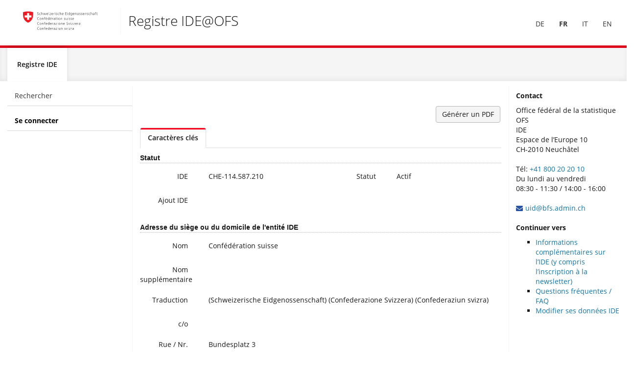

--- FILE ---
content_type: text/html; charset=utf-8
request_url: https://www.uid.admin.ch/Detail.aspx?uid_id=CHE-114.587.210&lang=fr
body_size: 97845
content:

<!DOCTYPE html>
<!--[if lt IE 9]><html class="no-js lt-ie9" lang="en"><![endif]-->
<!--[if gte IE 9]><!-->
<html xmlns="http://www.w3.org/1999/xhtml" class=" js flexbox no-touch cssanimations csstransitions" lang="en">
<!--<![endif]-->

<head id="Head1"><meta http-equiv="X-UA-Compatible" content="IE=edge" /><meta charset="utf-8" /><title>
	UID Version: 4.24.1.5
</title>
        <!-- ObliqueUI - Bundled JS -->
    <script src="/includes/oblique-ui/js/oblique-ui.bundle.js?v=4.10"></script>
    <script src="//code.jquery.com/ui/1.13.2/jquery-ui.min.js"
        integrity="sha256-lSjKY0/srUM9BE3dPm+c4fBo1dky2v27Gdjm2uoZaL0="
        crossorigin="anonymous"></script>

    <script src="/includes/3rdParty/js/knockout-3.4.0.js?v=4.10"></script>
    <script src="/includes/3rdParty/js/bootstrap-datepicker.js?v=4.10"></script>
    <script src="/includes/custom/js/combobox-widget.custom.js?v=4.10"></script>

    <script src="/includes/3rdParty/js/jquery.dataTables.min.js"></script>
    <script src="/includes/3rdParty/js/input.js"></script>
    <script src="/includes/3rdParty/js/matomo.js"></script>

    <!-- ObliqueUI - Favicon & CSS -->
    <link href="/includes/oblique-ui/css/oblique-ui.min.css?v=4.10" rel="stylesheet" /><link href="/includes/oblique-ui/css/oblique-ui-core.min.css?v=4.10" rel="stylesheet" /><link href="//code.jquery.com/ui/1.13.2/themes/smoothness/jquery-ui.min.css" rel="stylesheet" /><link href="/Content/bootstrap-select.css?v=4.10" rel="stylesheet" /><link rel="stylesheet" href="/includes/3rdParty/css/datepicker.css?v=4.10" /><link rel="stylesheet" href="/includes/3rdParty/css/jquery.dataTables.min.css" /><link rel="stylesheet" href="/includes/custom/css/uid2014.min.css?v=4.11" /><link href="/includes/oblique-ui/images/favicon.ico" rel="shortcut icon" />

    <!-- Internet Explorer 10 in Windows 8 and Windows Phone 8 viewport fix. -->
    <!-- See: http://getbootstrap.com/getting-started/#support-ie10-width -->
    <style type="text/css">
        @-webkit-viewport {
            width: device-width;
        }

        @-moz-viewport {
            width: device-width;
        }

        @-ms-viewport {
            width: device-width;
        }

        @-o-viewport {
            width: device-width;
        }

        @viewport {
            width: device-width;
        }
    </style>
    <script type="text/javascript">
        if (navigator.userAgent.match(/IEMobile\/10\.0/)) {
            var msViewportStyle = document.createElement('style');
            msViewportStyle.appendChild(
                document.createTextNode('@-ms-viewport{width:auto!important}')
            );
            document.querySelector('head').appendChild(msViewportStyle);
        }
    </script>
    


    <!-- HTML5 shim and Respond.js for IE8 support of HTML5 elements and media queries -->
    <!-- WARNING: Respond.js doesn't work if you view the page via file:// -->
    <!--[if lt IE 9]>
		<script src="/includes/oblique-ui/js/html5shiv-printshiv.min.js"></script>
		<script src="/includes/oblique-ui/js/respond.min.js"></script>
		<![endif]-->
<link href="/WebResource.axd?d=foyBtVQtZVcYKghew7tQ1GBrF9WvIQq7GCp4dA6tYSOVsfi7sDsyTcbvOc-NYYx03nbvuCV4p65RdP4HhkGcTjxVxLtxP-3V6pe_XsSixOKxIPPyFy3wk5mTi8oquwB41yfw6E-dudC74JJSARTmpA2&amp;t=638981322068821723" type="text/css" rel="stylesheet" class="Telerik_stylesheet" /><link href="/WebResource.axd?d=JvTcUddlM2pLoTi2BDZ176DnhfAlvvZu6jvKAmgs7ZW9L_jKkpPk9b73eLMDzDJ9UiszidtOUqEi0D88UWylsY6fdXOo8nbv4IuBrGNrmQPULK2EErvEkkVX8xcii_PvpJbzY4Mu-E4YHO_PDstCXhOlmagfqAWkv30KbhIbJwo1&amp;t=638981322068509205" type="text/css" rel="stylesheet" class="Telerik_stylesheet" /><link href="/WebResource.axd?d=OWprTJ6xHIDYEbtP3sQ5iMNGHfJHRANDIT5uu5cEmz-4w7UXInpiYMySSc386ieZ4j0YJUYHyMe0sa9MC7myCPwW4ftH1MDNOubt4rke3Uy3_X1awZrZAiOJRi1DIrLIWMOKAe2ruKKD0TqTo42skg2&amp;t=638981322068821723" type="text/css" rel="stylesheet" class="Telerik_stylesheet" /><link href="/WebResource.axd?d=8ty8VS8EqYHIB24UBXmsy2erzyOJmELSJl5HqhCM8sP24Hro0z4DRHZPdFf7halsIffGgqTpnwWabTlqUC-IyjYmmPbIx3BfikLqC89GniHcPmbIGbhNm9cAcJCfxIQ-74Wr-73MqlwYqFK2AtruK0z4Cfk_LKOvMC9swDvFiB-aVOgjD65d2jI5DVrtUvuJ0&amp;t=638981322068509205" type="text/css" rel="stylesheet" class="Telerik_stylesheet" /></head>
<body data-tooltips="" role="alertdialog" aria-live="assertive">
    <script type="text/javascript">
        var showErrorMessage = false;
        var showWarningMessage = false;
        var showInfoMessage = false;
        var showSuccessMessage = false;
        function scrollToTop() {
            // scrollTo must be slightly delayed otherwise it will be overridden by maintainScrollPosition
            setTimeout("window.scrollTo(0, 0);", 100);
        }

        var activateProgressBar = false;
        $(document).ready(function () {
            Sys.Application.add_init(appl_init);
            function appl_init() {
                var pgRegMgr = Sys.WebForms.PageRequestManager.getInstance();
                pgRegMgr.add_beginRequest(StartHandler);
                pgRegMgr.add_endRequest(EndHandler);

                showMessages();
                
            }

            
            function showMessages() {
                if (showErrorMessage) {
                    $('#ctl00_alertError').show(); showErrorMessage = false;
                }
                if (showWarningMessage) {
                    $('#ctl00_alertWarning').show(); showWarningMessage = false;
                }
                if (showInfoMessage) {
                    $('#ctl00_alertInfo').show(); showInfoMessage = false;
                }
                if (showSuccessMessage) {
                    $('#ctl00_alertSuccess').show(); showSuccessMessage = false;
                }
            }

            function StartHandler() {
                if (Page_IsValid) {
                    // Start the progress indicator with a short delay to prevent flickering during quick requests like sorting/paging etc
                    // Flag is required to prevent opening after the request has finished
                    activateProgressBar = true;
                    setTimeout("showProgressBar();", 200);
                }
            }
            function EndHandler() {
                activateProgressBar = false;
                $('#inProgress').modal('hide');
                rebindJQueryControls();
            }
        });
        $("body").tooltip({ selector: '[role="tooltip"]' });
               
    

        function showProgressBar() {
            if (activateProgressBar)
                $('#inProgress').modal('show');
        }

        
        function rebindJQueryControls() {
            $('select').each(function () {
                $(this).combobox({ select: function (event, ui) { $(this).change(); } });
            });

            $('.datepicker').each(function () {
                if ($(this).attr('id') != undefined) {
                    $(this).datepickerBT();
                }
            });
        }

        function downloadFile(sender, args) {
            var grid = sender.get_masterTableView();
            var row = grid.get_dataItems()[args.get_itemIndexHierarchical()];
            grid.fireCommand("UIDDownload", $(grid.getCellByColumnUniqueName(row, "JobId")).text());
        }

    </script>
    <form name="form1" method="post" action="./Detail.aspx?uid_id=CHE-114.587.210&amp;lang=fr" onsubmit="javascript:return WebForm_OnSubmit();" id="form1">
<div>
<input type="hidden" name="uidScriptManager_TSM" id="uidScriptManager_TSM" value="" />
<input type="hidden" name="__EVENTTARGET" id="__EVENTTARGET" value="" />
<input type="hidden" name="__EVENTARGUMENT" id="__EVENTARGUMENT" value="" />
<input type="hidden" name="__LASTFOCUS" id="__LASTFOCUS" value="" />
<input type="hidden" name="VST" id="VST" value="7TzLchtJckQSjQdBitSL2p3ZJaGd8WhoDUk8+JyxYowXQYgAyEGD1IrhCLqILgA9bHRj+0GKOjj2OhcfHWGf9jgKH/ayR98Q+yP+kXVmdQPohiBpPeF12BuaR7M7K6sqMysrKx/d+FNo8WchaeXiomDotmloVoP/xlFNfmJYdp61ro747cXF8qy03LK1VOpzR1VeqLpi3NSYzjrc9MEPDLNX5C3DZLZhSmsuvNXvVnnbrrPrz6tGR9U/[base64]/0aBKGJHVhIocrXDbH5qalL2nzY3T3C5rM0it5mqbTCr/[base64]/dpiqQ3naqrtso0HCnQ0ceO0AQxlw/jYYBhnd/kirVnaYXUYBJ1abOqWnaQkngAK7wSbvJXNkfkO5sN3kF0bg5RE0HU1QQXYxa5OYFIWzTmzYpyUQDGt3OeXBR3P4cFskfiSrzGXlW53rG7bcHrWITzbbHWytAKSCNRBzBmJwGPxzN/Nu4dx+uc6B3GkciSKEJgaE/uwIx4fhSSYqRPsvqaw4PQMiwnFkHCJgmRpFBYmj2tFL3bcJ31+PC+adzo3r1UY3ar6z0kGlxBs9qycT8qHAeaSazdThiosqkqha6qKVWDKX9ZO4VURZECewoFJUW1/7KTo7SVtrtay35doNsIgkdrJo1vo+PbuHvbwYskxYbWb7Q5FIgMb6LDm/jwhvSv6NMTVGNpccI+uKojBXCkHO7SttsS9bdwF5YIYC/jYdoevFEGb/AwRIklLUe1LESFP4WEInvULPp7KcPmu4Gx5C/lVveGox6aqtXq8mRJVTpcN3A8HZ9Z215LfknzcTwx2GucjSfla/U14rNgi4N0YAOChzPdn5z/Xwj6cCjq0V5KSIm8gycSSdp+rZAVfBsllFXIKrpr4+dgwdc3mXXl9enUmX85ZdhwNpUme7b6dpvi3+H+Lnlu6mLLv01MnIZLEoJLyN94hCzRoXmnyGx2xjSHH6hcU6S5AtNtQy/gblhZoDayjoEm2voriYvH1Jg3kM+OsvTw0xnIlSFXgVwD8iXIVyEvw0EDyiUoV6HcgOenUD2FegnqL+D4BchlkA9BPgb5HJplaFbgtAFnRTiT4bwM54f/4wM+eDr7aefd/yyHIKzAE59kVhekRAHZs81bEsbqndEjCWB1kbj+Y2gmIgs9j+c0jfdYR+eRA5PpLR6p2ExTeTSHnqNp8geDH3oq7gwryUx2ya2ko6tWItfudBne2Ey/l9NtteOwdW6v55l56SgsmtMusZXHcmZv8AZvIjm9Y2gsnjNxN9iqji1oflTcIfGcY5EhUvl8DnfBJRv8Xvme6ct5w8J+SW4nD7n5evCmY1xjtyhNwBQ+l0evQMMbqxvLc62j/sbh83nHRG+MJQ+YZcTyjtZhJpKQZ12TD36vR7EZl1yN5Iki/V4enwZv1GSRmY5lMY31oug+qdfIed4cvLFUDSfrsh6zovmu4SCjsbxhWzfoSsdwCI26RXBu3OsRVC+msCXcvh0j+eWRqltdZrG1TxqDN30yr0hdsoWMm6yNTDNk5L6Hm8e9/hqdP1yDtTuFwR9snlSeVK4NPH3mBv+MHmeyYBhXEh00aqyAy2fiStIjirBgaEbvUuVzBXT/WbKBI4cLziVDbb80yP4rSFn3tm/yeLPVHbzBUIHHit+rl8iNGisyHZfdvIoXjR66M0jiIz+5ioAKWmM5rYPGUeXxwQ+/cdBLdcxoycL9hKIa/NC57dtI6w/mrd1FuXFs6pM2IbLdVY0+znmg6ujFKVw6UJXv1URNbZmGTiLmUhlJ1RMN45Y5Pb5+qqvRsslRmDxWHrwxzA6hoKKxSJkRq9Gyo2JP/[base64]/rmq84ojoY7ZiVW5LRabBr7l6CiZRitSM3TWMqI1jDiMazaPjzbuK9ynphGrkW7jjp6r4a7oMKvFzDuuMmNf3Bqadq/GWnjkGqhdScVJEnPhGhqBaA1XCLUSezqmagtJItzmUQFo8Rg+KeiBWxG8YTfYgb8ifSU4Q78f5zRek6ogLIrmTkWlkeoqBr8xvApe43VUa5OhxUKn8dZCm2XFkIDrwY8dHqnjFmCaVMfZnLt1w7nmuDPXz2m/09If95geOUEl6rHICY5mOJ+c4EI7DGdeH6F7apc4oV3b7yOTFk51JdY/eoK7FrdH7MQwbafDNBxOw1VDBEHTrfQdnk5mrGE4PWI/IqNRxD8NNFL0B+2PwhZzaIrROlrMcNABRCRn8KPCF1whywztgqHPyfwWDSwSZEVkxGO48BikErlmXNaMa2GZxR0j0zAvq9w0WbLK0StJuMqI60X64q4s06Ky0SNTHZNxMVAIfMEdmNYQVfKhzIxk00CTT/p7gigttc8TJY1IumZ4nEjyLdnkEppRPAVUCe0SU9AN7xhzzS5uISHlRJOhmXDFlWiquDnWUT1tvtBEAy/OEyHIJh1EuLpN1DYWaw7+A63/Lb/[base64]/jnk65A/hnyDfJJ8E/IvIP8S8udQyEGhCIUDKJShUIHCERSqUKhBoQ6FYyg0oHAKhTMovITCORSfQ/EIijUoHkPxHEoFKJWgVIZSA0oylJpwUIGD53BQg3IOynkoF4XzcwhlhNSh/B15QeUmlF9A+SUc1uGwAYdNODyFShEqJahUoVKHyndQQX5leF6D58fw/ASOSnBUhqNDOKrAUQ2O6nCEwAYcvYCjc6jmoJqHagGqFageQbUBVRmqTfK1qmdQfQm1HNQKUCtCrQS1OtTKUDuE2hHUqlCrQa0BtSbUTqF2BrUXUPs11LDLOdRzwlUrQ70C9SrUj6F+AvUG1M/huAYnOTgpwUkZTg7h5AhOqnDShJMXcPISvstB4xgaMjROoYFuXg7kEsh5kAsgF4XXVwH5COQqyDWQ68IDbIAsg9wE+Qzkl8IhLAqf8BCaz6FZhWYNmnVoHkOzAc0mNM+geQ6nOTgtw6kMpy/h9BzOcnBWgLMSnNXh7BReyPDrI3hZgvMcnNfg/AX6k38Mvceh/P/zD7q+IQXWAhFY2I0W3JDpaaBpNrudxpYwNqyLFMYD+5VdKleKF5RGMXWmVVX9SnrRte2+9fXmZo/1Nzrc2GAKukIbre7mt63uxmXbQuAl447CL26Mru7oHetimFV5lslsZba3di9GWbQvbHSBWs/[base64]/OSDkNEKvTWcKbU9nuQ+swUyTxDt0SH3NovscdOoAfTDf22RwPm1rawdTfQOvhdEr029PIsPIs1cUJoao/+Uo/B70xNDLkX6NQyjL6baLjm97B1H1tzloXtIvewhPFuCkEH6KIKwAYCSGSy02o5JoYpFB846DXxsQxxZHRGO4MfTY6iSWdFfxPp/h5PaUWcLMgtHlyOphLSt4j0PvkpiK+xFsejCaO+kfBdOZ0U1qh/ULTKf/72X1UdvTKbIkrqR9JpsT66cFryGp0Iypdj/0ohd7b2Dfbf+W/0b6uvvL4Ha6vYl5ahgq4suqo2EauYhmonReTS+hW2k8RP0Ed1vHwOruI6scfNFoUJjxGFxN5A8aGXj5MxnE954qoi5czuptLbQaFvpDIZWpdT3fUEeFJDkoVhUCl8FfMMk0joASJ6+kPoLZGTQOxNxM58CBt9A4We1JZNo2c/ODoy7NDo+4hNq00BN6fg/T1zBGWJ82RTPllPQfHx/BVipz+APWIZ5ZnNfADZxzGNnf3Q2EOGv0TkMcPqu7s8SmVTmYAeWmqvr/HvUtk0wcktRLyhRlq2UGLDSZoBzXHThe/dll+kspndoOEbBdo+tL9FNFLeXHBZpqH+ClFJiY/NDqVhXEQK+PAYo3uUw2ep7Pb2SA7WVBM0n8ru0KI1Tcey6SHjGR/rl6mtrQlb7ZsejXmYjDldsnTZoss2XXboskuXPbrsh8mk0YWQ04ScJuQ0IacJOU3IaUJOE/I24uFmo4u4y9AlSxfshgpJF2rIUkOWGrLYgCsZpmULk6TpskcXHA9lECYm6YKtyBT6P1/82f7FfQUKwbNu7rAhY7jgWJUiHnTzw6fxOReecfPPkQYGA4M3c2iK0KxQRudhOJQKpUOZUBZpCLsztBUoTaZXF/GErXgF1HeVOSSvzBHGpvCfX+ZYRBSPfIXyo15146nkFRmeRoYJ/6NJqu4hVcejYow/2dhkr3wiWRg9jmUyG5TJw1lXECiG2aEUAu4Nn8zpK1Oy+R4sPk18sihrBUsHD7ZTO7up1M5xLp1/vre3n858t5edVj+IVGT5tFScMqU0l9pz3a707pTZx82ZnWGpYehbbYyoGYptvBRCbKPHsdjiMz7tWSrpSTQ7ogIp9vhccfCmLSqR7QS29RxbgD0ZL7t/ksoQ6VqYsWhO1x1t8OZuzUNHa/Y9J6flYXyonaGt0HZoJ7Qb2sMFivu3w+xYVB4Xd4pc4zZvcGYZumBkyQ8Z8zI38/DAsYQ9I9fr0jLMPs2/7IO2KJ+pM+RXf1bgljU8liy37kpHl7WZRLbRVbEHP2qCo008ydEwoeeymSyh/TZuB2/unTALLTJzKDXoDrPWcM3YZrLQRSvm2nQ8EUwxHd15PgJ/eaCK87aFrp2BfpPT2yR/AqWURPvao9zOZrKGZreNDotL4hCOo4vOAYrJvXJz7VEkvTX40YqUTJOyqEUDTbuhP5x7W/KhfZT9nN8Wtf266PnoiUnAQiBImCgELQYaRQnobgAULP4Eak7e+A+HBcA745rxlPrP7GQ/KTDPsOYT4MdX7fHVDYO2d1ziQUXzVXVcFfvrKOUkJszEx1LOx1LOx1LOx1LOx1LOx1LOx1LOx1LOx1LOx1LOX2kpZ0GUZVbsV3ZOQWMo8lj/+wUa8BVoxFty/oZP0ZNC99faQOPS0dS/Ry9zNH/gVTkv8FmdBDyeBHwW9Pdjh43mbZ+LUHrOvffnUSKySqfb3Dg3PS2Z8mSclVgJN4wbC8JuUmXNS6/[base64]/mCV/lKT4qOa35ak2+lC+VUSib3jKpRsScZKOwhPEGE36fITxNc3l6tvjbDwiPVu99ctou+FLW6CnhyriEiAQS0TJthSWR1JZENlsSSfCHD6blWSCdgnQa0hlIZyG9BeltSO9Ceg/S+7BPWZgH7zBYcQXSQS2eR1ccXY4O94L10fNYdyMzMTdK15WYCNLR1Y26YbqOcXqHXN94gxxG22p1EX3sLJTq0KghPRG/ydwfUqDgXm9DCABml8NLnHeWJOmAoyikyAGFUAJwSLKRyD+nx2hFb+EmcaToqX6lGze6azxygW37b6HC4cZRs1I82WhW0qn03k52YW4Eko8zqVQmtesDNctptADZHT9WeX8vk93xY+VLW/tb2e2UD3TQyKay6a19H+ismErtp/Yye/6u54eZzP7e9vbCnELJc1Epd7/IUbrj6vnq3Y4om8+P0lRLEyX0+2ODlEylvhb/KW8lOMPeWt4V+VnaaJPGaLXhaZ81LHA5r/yKuCvfWvbgxx4XRca2YfaG75mbSY0l+xhf2cJpFLvecAulJ7m1rxoftkvJL2ulYqNUXtucSkRwj/nt0XSiffjvah8OcFBgbt1LJE77GJC6XOXO5M2k1zamWSfBTcPdHjE5LA6KWdoYk6BHTuYgIAW0gIM/2NaDEbB5lkMZHFcr8trOmGTlybgQ57L+JFjr9HH1mY9Tt4boceob4l1L6GaCtOFS9tSOV7P7Un5ZqxTW/vEd/biepDthV/[base64]/HXBO6IqQXuA2uyF3DU3R288zFNj37DEt2vTKoVk7Sds0wLlc7hJZSPXZVr0AcYzSzPLBPfOcLeofulQ7s0DozrixjLdrbo4Al5TKYU/Knod3Bpzb0SjND5NkUppuEazk3n9uUxmI7U9dPwSwwpCJPCy0+rd4FtOfpgU+Ervo13+aJc/2uX/U3a5rbxV3D5EB57Ec+sWt0eP/uL2/REbltMXZQnH9K068XZJLnJXiAatptEj0Vt3xzht1WqhXkzVu08CCtTXRIbO3SQ/bSU8cY6mF28/IV/an1E6bweM98i0RafA4lNgC++AhT9QalW8z67HhdrgexEw5ZPKt8q17/hCUpA//CA37ntThVRg0fv6nb63q9i8J8qWeIS9+1td+n85vBITn+6hKf/5U1gJGxjhAk0gXm5xUVYfYdPqz/CgQbB40SUIDxMcdUsTxBbdT04DaGv/QPuf9zZwLt5Ue/yrZM9qGaamXo4/nN3aSNG/H/[base64]/3S6n8jZp+EgAeZrRRL4sT3HutGDx/D3mNsuICjT4sT0p2S7kX69LItKWBkynw/hZYxZPYtSPgtiPQW5G06QGwhMf4K+oaa09PlPtMhLL6EXrL5K3sdo/6O/rXG2/Y3ghRFtAV/I4KYQX1YoN/OCEufnlrcHeyQM7Q9Vs6SOb2fa5hWV/oZtjaMmylNlAi8P/FrF1eqbnVW7no/ZmGqTHb6fcO0u8IJHn3BveT/xHv4qx5hJHe49cPv+xY/PPmS2nzNUNS26m4LD7YwhOVvx6+w3RkDfS+zjV+Tes/raxCiWWdpBwxnPTGNPnrbt/p4qNixpojvh4fPdX4jnt/9Ulx0LID2iH/44G8RRLEpOvxtgRq92NThPvaHILJ6Hije4C21r+LZ4wGi9NYSemve45KMVL4aIVUUDx5xZTMcWGBVjc74dwymMBX//8XUHYHljV5R3snXfwE=" />
<input type="hidden" name="__VIEWSTATE" id="__VIEWSTATE" value="" />
</div>

<script type="text/javascript">
//<![CDATA[
var theForm = document.forms['form1'];
if (!theForm) {
    theForm = document.form1;
}
function __doPostBack(eventTarget, eventArgument) {
    if (!theForm.onsubmit || (theForm.onsubmit() != false)) {
        theForm.__EVENTTARGET.value = eventTarget;
        theForm.__EVENTARGUMENT.value = eventArgument;
        theForm.submit();
    }
}
//]]>
</script>


<script src="/WebResource.axd?d=ua9HRDuqNuu3Hn04iMu33mKn-icCEVrGOhV_JmrqjSi4xPPT6d99NBrVjJ4vx2M1Dp0CZzV2Lm57WqefV01ribNyBDUyHyvpG3pdlposNlI1&amp;t=638901608248157332" type="text/javascript"></script>


<script src="/ScriptResource.axd?d=am8jaQCuZfs2auXv6OYUCDpph0nRk8xC8xRqZ2YiH3UTXfScklJpKxAfe-uoYN8b1Xvo42Kt8sQlZ5qq6RCVIIxNB7oAtrrOwxjNiEAiQ0JpA_2NPasGpUeEuZeAxQiqv4bUcP1DJp7RNfhOkwhhLWfTdvaXwpaYlcouTKFTv9U1&amp;t=ffffffff93d1c106" type="text/javascript"></script>
<script src="/Telerik.Web.UI.WebResource.axd?_TSM_HiddenField_=uidScriptManager_TSM&amp;compress=1&amp;_TSM_CombinedScripts_=%3b%3bSystem.Web.Extensions%2c+Version%3d4.0.0.0%2c+Culture%3dneutral%2c+PublicKeyToken%3d31bf3856ad364e35%3afr%3aa8328cc8-0a99-4e41-8fe3-b58afac64e45%3aea597d4b%3ab25378d2%3bTelerik.Web.UI%2c+Version%3d2021.2.616.45%2c+Culture%3dneutral%2c+PublicKeyToken%3d121fae78165ba3d4%3afr%3afd978f7e-3da5-4815-803f-07e58a83cefa%3a4877f69a%3a16e4e7cd%3af7645509%3a24ee1bba%3ab2e06756%3a92fe8ea0%3afa31b949%3ac128760b%3a19620875%3a874f8ea2%3a33715776%3af46195d3%3a490a9d4e%3abd8f85e4%3a86526ba7" type="text/javascript"></script>
<script type="text/javascript">
//<![CDATA[
if (typeof(Sys) === 'undefined') throw new Error('ASP.NET Ajax client-side framework failed to load.');
//]]>
</script>

<script type="text/javascript">
//<![CDATA[
function WebForm_OnSubmit() {
if (typeof(ValidatorOnSubmit) == "function" && ValidatorOnSubmit() == false) return false;
return true;
}
//]]>
</script>

<div>

	<input type="hidden" name="__EVENTVALIDATION" id="__EVENTVALIDATION" value="/wEdABSvVXD1oYELeveMr0vHCmYPwHy7Q/O2YSk4/89b1mBUAxdHg8LwyYwR2Tz+6T3zrGmd7b4XIbX81Vdgk4sZS9PuZfjtZM5PxVKY7tio5XnGHOXrTqU9EMoaLET9x3Jr1dfu3k7sTlcHnXIeVihdZpMbYf9KirLenVFzeurXZQf0MQGFEzuWga3x4/ty+bqaUAxj37v8zc9WdSnkOtKo/OhvvZ5Ml+pyq1N1jin1F5qfc1SAJXglwV/1KVazY9OGAVcVWTFZn65hhdEBhs+ghtZ7B/QIqeZiPmn4Pz3sH0fvQuXWMm0L7Ds+I0Sx9DFffnnp0MoUnGh01gBV71v3eoAvaYraoVh14d6WlNp4vCMLnWHsc1YaEOr2Zzgqy1v0q8NDOmt/jt45PyoFXR0rk09jC6+ksr9oOkE92VahVeqOlI0tECBYh+wi24G8BfZqr4TW11ar1gDXLQu2EaRm+pAd" />
</div>
        <div id="inProgress" class="modal" style="z-index: 9999" role="dialog"
            aria-hidden="true" aria-labelledby="#inProgress-Title">
            <div class="modal-dialog" style="margin-top: 300px">
                <div class="modal-content" style="text-align: center">
                    <div class="modal-body">
                        <!--[if !IE]>-->
                        <span class="fa fa-spinner fa-spin fa-5x"></span>
                        <!--<![endif]-->
                        <!--[if lte IE 9]><span class="fa  fa-spin fa-5x"><img src="/media/images/floatingCircles.gif" /></span><![endif]-->
                        <!--[if gt IE 9]><span class="fa fa-spinner fa-spin fa-5x"></span><![endif]-->
                    </div>
                </div>
            </div>
        </div>
        <div id="ctl00_uidWindowManager" style="display:none;">
	<!-- 2021.2.616.45 --><div id="ctl00_uidWindowManager_alerttemplate" style="display:none;">
		<div class="rwDialogPopup radalert">			
			<div class="rwDialogText">
			{1}				
			</div>
			
			<div>
				<a  onclick="$find('{0}').close(true);"
				class="rwPopupButton" href="javascript:void(0);">
					<span class="rwOuterSpan">
						<span class="rwInnerSpan">##LOC[OK]##</span>
					</span>
				</a>				
			</div>
		</div>
		</div><div id="ctl00_uidWindowManager_prompttemplate" style="display:none;">
		 <div class="rwDialogPopup radprompt">			
			    <div class="rwDialogText">
			    {1}				
			    </div>		
			    <div>
				    <script type="text/javascript">
				    function RadWindowprompt_detectenter(id, ev, input)
				    {							
					    if (!ev) ev = window.event;                
					    if (ev.keyCode == 13)
					    {															        
					        var but = input.parentNode.parentNode.getElementsByTagName("A")[0];					        
					        if (but)
						    {							
							    if (but.click) but.click();
							    else if (but.onclick)
							    {
							        but.focus(); var click = but.onclick; but.onclick = null; if (click) click.call(but);							 
							    }
						    }
					       return false;
					    } 
					    else return true;
				    }	 
				    </script>
				    <input title="Enter Value" onkeydown="return RadWindowprompt_detectenter('{0}', event, this);" type="text"  class="rwDialogInput" value="{2}" />
			    </div>
			    <div>
				    <a onclick="$find('{0}').close(this.parentNode.parentNode.getElementsByTagName('input')[0].value);"				
					    class="rwPopupButton" href="javascript:void(0);" ><span class="rwOuterSpan"><span class="rwInnerSpan">##LOC[OK]##</span></span></a>
				    <a onclick="$find('{0}').close(null);" class="rwPopupButton"  href="javascript:void(0);"><span class="rwOuterSpan"><span class="rwInnerSpan">##LOC[Cancel]##</span></span></a>
			    </div>
		    </div>				       
		</div><div id="ctl00_uidWindowManager_confirmtemplate" style="display:none;">
		<div class="rwDialogPopup radconfirm">			
			<div class="rwDialogText">
			{1}				
			</div>						
			<div>
				<a onclick="$find('{0}').close(true);"  class="rwPopupButton" href="javascript:void(0);" ><span class="rwOuterSpan"><span class="rwInnerSpan">##LOC[OK]##</span></span></a>
				<a onclick="$find('{0}').close(false);" class="rwPopupButton"  href="javascript:void(0);"><span class="rwOuterSpan"><span class="rwInnerSpan">##LOC[Cancel]##</span></span></a>
			</div>
		</div>		
		</div><input id="ctl00_uidWindowManager_ClientState" name="ctl00_uidWindowManager_ClientState" type="hidden" />
</div>
        <script type="text/javascript">
//<![CDATA[
Sys.WebForms.PageRequestManager._initialize('ctl00$uidScriptManager', 'form1', ['tctl00$cphLeftNav$Login$UpdatePanel2','cphLeftNav_Login_UpdatePanel2','tctl00$cphLeftNav$Login$UpdatePanel1','cphLeftNav_Login_UpdatePanel1','tctl00$updatePanelContent','updatePanelContent','tctl00$cphContent$pnlActionButtons','cphContent_pnlActionButtons'], ['ctl00$cphLeftNav$Login$btnLogin','cphLeftNav_Login_btnLogin'], ['ctl00$cphContent$btnCreatePDF','cphContent_btnCreatePDF','ctl00$cphContent$btnCreatePDFExclSys','cphContent_btnCreatePDFExclSys','ctl00$cphContent$btnCreatePDFInclSys','cphContent_btnCreatePDFInclSys'], 90, 'ctl00');
//]]>
</script>

        <div id="ctl00_uidFormDecorator" class="RadFormDecorator" style="display:none;">
	<script type="text/javascript">
//<![CDATA[

if (typeof(WebForm_AutoFocus) != 'undefined' && !isWebFormAutoFocusMethodCalled)
{   
	var old_WebForm_AutoFocus = WebForm_AutoFocus;
	WebForm_AutoFocus = function(arg)
	{
		Sys.Application.add_load(function()
		{            
			old_WebForm_AutoFocus(arg);
			WebForm_AutoFocus = old_WebForm_AutoFocus;
		});
	}
    var isWebFormAutoFocusMethodCalled = true;
}
if (typeof(Telerik) != 'undefined' && Type.isNamespace(Telerik.Web))
{
	if (Telerik.Web.UI.RadFormDecorator)
	{
		Telerik.Web.UI.RadFormDecorator.initializePage("ctl00_uidFormDecorator", "", "MetroTouch", 0);
	}
}
//]]>
</script><input id="ctl00_uidFormDecorator_ClientState" name="ctl00_uidFormDecorator_ClientState" type="hidden" />
</div>

        <div class="application" aria-hidden="false">
            <div class="accesskeys" role="navigation">
                <a href="#content" class="accessible">Skip to main content</a>
                <span class="sr-only">Accesskeys:</span>
                <ul class="list-unstyled">
                    <li>
                        <a class="accessible" accesskey="0" href="/">Homepage [Alt + 0]</a>
                    </li>
                    <li>
                        <a class="accessible" accesskey="1" href="#navigation">Main navigation [Alt + 1]</a>
                    </li>
                    <li>
                        <a class="accessible" accesskey="2" href="#content">Content [Alt + 2]</a>
                    </li>
                </ul>
            </div>
            <header class="application-header">
                <div class="navbar">
                    <div class="application-header-controls navigation-collapse">
                        <h2 class="sr-only">Header controls menu</h2>

                        <!-- <oblique-ui:header-controls> -->
                        <ul class="nav navbar-nav navbar-right navbar-controls" role="menu">
                            <li role="menuitem">
                                <a id="lnkDE" href="Detail.aspx?uid_id=CHE-114.587.210&amp;lang=de" style="font-weight:normal;">DE</a>
                            </li>
                            <li role="menuitem">
                                <a id="lnkFR" href="Detail.aspx?uid_id=CHE-114.587.210&amp;lang=fr" style="font-weight:bold;">FR</a>
                            </li>
                            <li role="menuitem">
                                <a id="lnkIT" href="Detail.aspx?uid_id=CHE-114.587.210&amp;lang=it" style="font-weight:normal;">IT</a>
                            </li>
                            <li role="menuitem">
                                <a id="lnkEN" href="Detail.aspx?uid_id=CHE-114.587.210&amp;lang=en" style="font-weight:normal;">EN</a>
                            </li>
                        </ul>
                        <!-- </oblique-ui:header-controls> -->
                    </div>
                    <div class="navbar-header">
                        <ul class="nav navbar-nav navbar-toggle navbar-controls">
                          <li>
                              <a role="button" tabindex="0" data-toggle="header">
                                    <div class="application-header-toggle">
                                        <span class="first-line"></span>
                                        <span class="second-line"></span>
                                        <span class="third-line"></span>
                                    </div>
                                    <span class="sr-only">Toggle header & navigation</span>
                               </a>
                          </li>
                        </ul>
                        <div class="application-brand">
                            <a class="application-brand-logo" href="/">
                                    <img alt="Back to home" src="/includes/oblique-ui/images/Logo_bund.svg" />

                            </a>
                            <span class="application-brand-app-title" data-version="1.2.7">
                                    Registre IDE@OFS
                                    
                            </span>
                        </div>
                    </div>
                </div>
                <div class="application-navigation navigation-scrollable" data-provides="navigation-scrollable">
                    <div class="navigation-collapse navigation-scrollable-container" role="navigation">
                        <h2 class="sr-only">Global navigation</h2>
                        <button class="navigation-scrollable-control navigation-scrollable-control-left" data-navigation-scrollable="left" type="button">
                            <span class="fa fa-angle-left"></span>
                        </button>
                        <!-- <oblique-ui:header-navbar> -->
                            <ul id="navigation" class="nav navbar-nav navbar-primary navbar-fw navigation-scrollable-content" role="menubar">
                                <li id="mainNavRegister" role="presentation" style="margin-left: -0px;" class="active open">
                                    <a id="lnkUIDRegister" role="menuitem" aria-selected="false" href="/default.aspx">Registre IDE</a>
                                </li>
                                
                                
                                
                                
                            </ul>
                        <button class="navigation-scrollable-control navigation-scrollable-control-right" data-navigation-scrollable="right" type="button">
                            <span class="fa fa-angle-right"></span>
                        </button>
                        </div>
                        <!-- </oblique-ui:header-navbar> -->
                    </div>
            </header>
            <div id="content" class="application-content" role="main">
                <noscript>
                <div class="callout callout-danger"><span class="sr-only">Error</span> <h4>Javascript required!</h4> <p class="lead">JavaScript must be enabled to use this app.</p> <p>Please enable JavaScript in your browser
                and refresh the page.</p> </div>
            </noscript>
                <div class="alert-compatibility default-layout">
                    <div class="callout callout-danger">
                        <span class="sr-only">Error</span>
                        <h4>Unsupported browser!</h4>
                        <p class="lead">Please note that your browser, Internet Explorer 8 or earlier, is deprecated.</p>
                        <p>
                            We recommend upgrading to the
                        <a href="http://ie.microsoft.com" target="_blank">latest version</a>.
                        </p>
                        <p>
                            If you are using IE 9 or above, make sure you
                        <a href="http://windows.microsoft.com/en-us/internet-explorer/use-compatibility-view" target="_blank">turn off "Compatibility View".</a>
                        </p>
                    </div>
                </div>
                <div class="application-content-viewport">
                    <div class="column-layout column-layout-3" data-provides="column-layout">
                        <div class="column-header">
                        </div>
                        <div class="column-left hidden-print" data-column="left" role="complementary">
                            
    
<ul class="nav nav-bordered" data-provides="activable" role="menu">
        <li id="cphLeftNav_LeftNav_liSearch" role="presentation">
            <a id="cphLeftNav_LeftNav_lnkSearch" role="menuitem" aria-selected="true" href="/Search.aspx">Rechercher</a>
        </li>
        
        
        
        
        
</ul>

    

<ul class="nav nav-bordered" data-provides="activable" role="menu">
    <li role="presentation">
                <a onclick="return false;" id="cphLeftNav_Login_lnkLogin" data-toggle="modal" data-target="#winLogin" role="menuitem" aria-selected="true" href="javascript:__doPostBack(&#39;ctl00$cphLeftNav$Login$lnkLogin&#39;,&#39;&#39;)" style="text-decoration: none; color: black; font-weight: bold">Se connecter</a>
                
                
     </li>
</ul>
<div id="winLogout" class="modal" tabindex="-1" style="display: none;" role="dialog"
    aria-hidden="true" aria-labelledby="#winLogout-Title">
    <div class="modal-dialog">
        <div class="modal-content">
            <div class="modal-header">
                <button type="button" class="close" data-dismiss="modal">
                    <span aria-hidden="true">×</span> <span class="sr-only">
                        Ferme</span>
                </button>
                <h4 class="modal-title" id="H1">
                    Se déconnecter</h4>
            </div>
            <div class="modal-body">
                <div class="form-horizontal" role="form">
                    <div class="form-group" style="padding-left: 15px">
                        Voulez-vous vous déconnecter?
                    </div>
                </div>
            </div>
            <div class="modal-footer">
                <button type="button" class="btn btn-default" data-dismiss="modal">
                    Annuler</button>
                <button type="button" id="btnLogout" class="btn btn-primary" onclick="location.href='/Authentication/Logout'">
                    Se déconnecter</button>
            </div>
        </div>
    </div>
</div>

<script type="text/javascript">
    $(document).ready(function () {
        $('#winLogout').on('shown.bs.modal', function () {
            $('#btnLogout').focus();
        });

        $('#winLogin').on('shown.bs.modal', function () {
            //m = $('#winLogin').detach();



            if ($('#cphLeftNav_Login_ctl01_txtUsername').val() == '') {
                $('#cphLeftNav_Login_ctl01_txtUsername').focus();
            } else {
                $('#cphLeftNav_Login_ctl02_txtPassword').focus();
            }
        });
    });

    function domFix() {
        $('#' + document.forms[0].id).append($('#winLogin'));
    }
</script>
<div id="winLogin" class="modal" tabindex="-1" style="display: none;" role="dialog"
    aria-hidden="true" aria-labelledby="#winLogin-Title">
    <div class="modal-dialog">
        <div class="modal-content">
            <div class="modal-header">
                <button type="button" class="close" data-dismiss="modal">
                    <span aria-hidden="true">×</span> <span class="sr-only">
                        Ferme</span>
                </button>
                <h4 class="modal-title" id="winLogin-Title">
                    Se connecter</h4>
            </div>
                    <div id="cphLeftNav_Login_Panel2" onkeypress="javascript:return WebForm_FireDefaultButton(event, &#39;cphLeftNav_Login_btnLogin&#39;)">
	
            <div id="cphLeftNav_Login_UpdatePanel2">
		
                       <div class="alert alert-danger alert-dismissable" id="alertLoginError" style="display: none">
                            <button type="button" class="close" data-dismiss="alert" aria-hidden="true">
                                &times;</button>
                            <strong>
                                Une erreur est survenue, merci d'essayer à nouveau plus tard.</strong>
                        </div>
                        <div class="modal-body">
                            <div class="form-horizontal" role="form">
                                <div class="form-group">
                                    <label id="cphLeftNav_Login_ctl01" for="cphLeftNav_Login_ctl01_txtUsername" id="cphLeftNav_Login_ctl01_lbl_txtUsername" class="col-sm-3 control-label" style="font-weight:bold;">Nom d'utilisateur</label><div class="col-sm-9">
			<input name="ctl00$cphLeftNav$Login$ctl01$txtUsername" type="text" id="cphLeftNav_Login_ctl01_txtUsername" AutoComplete="off" class="form-control" /><span id="cphLeftNav_Login_ctl01_reqtxtUsername" style="color:Red;display:none;"><em>Nom d'utilisateur</em> est un champ obligatoire.</span>
		</div>
                                </div>
                                <div class="form-group">
                                    <label id="cphLeftNav_Login_ctl02" for="cphLeftNav_Login_ctl02_txtPassword" id="cphLeftNav_Login_ctl02_lbl_txtPassword" class="col-sm-3 control-label" style="font-weight:bold;">Mot de passe</label><div class="col-sm-9">
			<input name="ctl00$cphLeftNav$Login$ctl02$txtPassword" type="password" id="cphLeftNav_Login_ctl02_txtPassword" AutoComplete="off" class="form-control" /><span id="cphLeftNav_Login_ctl02_reqtxtPassword" style="color:Red;display:none;"><em>Mot de passe</em> est un champ obligatoire.</span>
		</div>
                                </div>
                                <div class="form-group">
                                    <label id="cphLeftNav_Login_ctl03" for="cphLeftNav_Login_ctl03_chkAutoLogin" id="cphLeftNav_Login_ctl03_lbl_chkAutoLogin" class="col-sm-3 control-label" style="font-weight:normal;"></label><div class="col-sm-9">
			<span class="checkbox"><input id="cphLeftNav_Login_ctl03_chkAutoLogin" type="checkbox" name="ctl00$cphLeftNav$Login$ctl03$chkAutoLogin" /><label for="cphLeftNav_Login_ctl03_chkAutoLogin">Mémoriser mon nom d'utilisateur</label></span>
		</div>
                                </div>
                            </div>
                        </div>
                        <div class="modal-footer">
                            <button type="button" class="btn btn-link" onClick="location.href='/PasswordRequest/RequestNewPassword'">
                                Mot de passe oublié?</button>
                            <button type="button" class="btn btn-default" data-dismiss="modal">
                                Annuler</button>
                            <input type="submit" name="ctl00$cphLeftNav$Login$btnLogin" value="Se connecter" onclick="domFix();Page_ClientValidate(&#39;Login&#39;);WebForm_DoPostBackWithOptions(new WebForm_PostBackOptions(&quot;ctl00$cphLeftNav$Login$btnLogin&quot;, &quot;&quot;, true, &quot;Login&quot;, &quot;&quot;, false, false))" id="cphLeftNav_Login_btnLogin" class="btn btn-primary" />
                        </div>
                
	</div>
                    
</div>
        </div>
    </div>
</div>
<div id="winRequestNewPassword" class="modal" tabindex="-1" style="display: none;"
    role="dialog" aria-hidden="true" aria-labelledby="#winRequestNewPassword-Title">
    <div class="modal-dialog">
        <div class="modal-content">
            <div class="modal-header">
                <button type="button" class="close" data-dismiss="modal">
                    <span aria-hidden="true">×</span> <span class="sr-only">
                        Ferme</span>
                </button>
                <h4 class="modal-title" id="winRequestNewPassword-Title">
                    Demander un nouveau mot de passe</h4>
            </div>
            <div id="cphLeftNav_Login_UpdatePanel1">
	
                    <div class="alert alert-danger alert-dismissable" id="alertNewPasswordError" style="display: none">
                        <button type="button" class="close" data-dismiss="alert" aria-hidden="true">
                            &times;</button>
                        <strong>
                            Une erreur est survenue, merci d'essayer à nouveau plus tard.</strong>
                    </div>
                    <div class="alert alert-success alert-dismissable" id="alertNewPasswordSuccess" style="display: none">
                        <button type="button" class="close" data-dismiss="alert" aria-hidden="true">
                            &times;</button>
                        <strong>
                            Les données ont été sauvegardées.
                        </strong>
                    </div>
                    <div id="cphLeftNav_Login_Panel1" onkeypress="javascript:return WebForm_FireDefaultButton(event, &#39;cphLeftNav_Login_btnRequestNewPassword&#39;)">
		
                        <div class="modal-body">
                            <div class="form-horizontal" role="form">
                                <div class="form-group">
                                    <label id="cphLeftNav_Login_ctl05" for="cphLeftNav_Login_ctl05_txtNewPasswordUsername" id="cphLeftNav_Login_ctl05_lbl_txtNewPasswordUsername" class="col-sm-3 control-label" style="font-weight:bold;">Nom d'utilisateur</label><div class="col-sm-9">
			<input name="ctl00$cphLeftNav$Login$ctl05$txtNewPasswordUsername" type="text" id="cphLeftNav_Login_ctl05_txtNewPasswordUsername" AutoComplete="off" class="form-control" /><span id="cphLeftNav_Login_ctl05_reqtxtNewPasswordUsername" style="color:Red;display:none;"><em>Nom d'utilisateur</em> est un champ obligatoire.</span>
		</div>
                                </div>
                                <div class="form-group">
                                    <label id="cphLeftNav_Login_ctl06" for="cphLeftNav_Login_ctl06_txtNewPasswordEmail" id="cphLeftNav_Login_ctl06_lbl_txtNewPasswordEmail" class="col-sm-3 control-label" style="font-weight:bold;">E-mail</label><div class="col-sm-8">
			<input name="ctl00$cphLeftNav$Login$ctl06$txtNewPasswordEmail" type="text" id="cphLeftNav_Login_ctl06_txtNewPasswordEmail" AutoComplete="off" class="form-control" /><span id="cphLeftNav_Login_ctl06_reqtxtNewPasswordEmail" style="color:Red;display:none;"><em>E-mail</em> est un champ obligatoire.</span>
		</div><div class="col-sm-1">
			<a class="form-control-static" role="tooltip" data-html="true" data-placement="right" title="Insérez pour contrôle l&#39;adresse email enregistrée dans le système pour cet utilisateur."><span class="fa fa-question-circle" style="color:rgb(40, 83, 162)"></span></a>
		</div>
                                </div>
                            </div>
                        </div>
                        <div class="modal-footer">
                            <button type="button" class="btn btn-default" data-dismiss="modal">
                                Annuler</button>
                            <input type="submit" name="ctl00$cphLeftNav$Login$btnRequestNewPassword" value="Demander un nouveau mot de passe" onclick="Page_ClientValidate(&#39;RequestNewPassword&#39;);WebForm_DoPostBackWithOptions(new WebForm_PostBackOptions(&quot;ctl00$cphLeftNav$Login$btnRequestNewPassword&quot;, &quot;&quot;, true, &quot;RequestNewPassword&quot;, &quot;&quot;, false, false))" id="cphLeftNav_Login_btnRequestNewPassword" class="btn btn-primary" />
                        </div>
                    
	</div>
                
</div>
        </div>
    </div>
</div>


                        </div>
                        <div class="column-main">
                            <div class="default-layout">
                                <h1>
                                    

                                </h1>
                                <div class="form-horizontal" role="form">
                                    
                                    <div id="updatePanelContent">
	
                                            <div id="alertError" class="alert alert-danger alert-dismissable" style="display: none">
                                                <button type="button" class="close" data-dismiss="alert" aria-hidden="true">&times;</button>
                                                <strong>
                                                    Une erreur est survenue, merci d'essayer à nouveau plus tard.</strong><br />
                                                
                                            </div>
                                            <div id="alertWarning" class="alert alert-warning alert-dismissable" style="display: none">
                                                <button type="button" class="close" data-dismiss="alert" aria-hidden="true">&times;</button>
                                                <strong>
                                                    </strong><br />
                                                <br>
                                                <input type="submit" name="ctl00$btnIgnoreWarningAndSave" value="Ignorer et enregistrer" onclick="javascript:WebForm_DoPostBackWithOptions(new WebForm_PostBackOptions(&quot;ctl00$btnIgnoreWarningAndSave&quot;, &quot;&quot;, true, &quot;&quot;, &quot;&quot;, false, false))" id="btnIgnoreWarningAndSave" class="btn btn-default" style="display: none" />
                                            </div>
                                            <div id="alertInfo" class="alert alert-info alert-dismissable">
                                                <button type="button" class="close" data-dismiss="alert" aria-hidden="true">&times;</button>
                                                <strong>
                                                    </strong><br />
                                            </div>
                                            <div id="alertSuccess" class="alert alert-success alert-dismissable">
                                                <button type="button" class="close" data-dismiss="alert" aria-hidden="true">&times;</button>
                                                <strong>
                                                    Les données ont été sauvegardées.
                                                </strong>
                                            </div>
                                            
    <style>
        .dupPanel {
            border-style: solid;
            border-width: 2px;
            border-color: red;
            padding: 10px;
        }
    </style>
    
    <div id="cphContent_pnlDetails" onkeypress="javascript:return WebForm_FireDefaultButton(event, &#39;cphContent_btnSave&#39;)">
		
        <div id="cphContent_ctl07" class="alert alert-danger" style="color:Red;display:none;">

		</div>
        <div id="cphContent_pnlActionButtons">
			
                <div class="form-group" style="margin-bottom: 10px; margin-right: 2px; text-align: right">
                    
                    
                    
                    
                    <input type="submit" name="ctl00$cphContent$btnCreatePDF" value="Générer un PDF" id="cphContent_btnCreatePDF" class="btn btn-default" style="display:" />
                </div>
            
		</div>
        <input type="hidden" name="ctl00$cphContent$hidSelectedTab" id="cphContent_hidSelectedTab" />
        <input type="hidden" name="ctl00$cphContent$hidCstViewState" id="cphContent_hidCstViewState" />
        <ul class="nav nav-tabs" id="detailTabs">
            <li id="cphContent_tabCoreProperties" role="presentation" class="active"><a data-toggle="tab"
                href="#cphContent_sectionCoreProperties" data-show-buttons="true">
                Caractères clés</a></li>
            
            
            
            
            
        </ul>
        <div class="tab-content">
            <div id="cphContent_sectionCoreProperties" class="tab-pane fade active in" onkeypress="javascript:return WebForm_FireDefaultButton(event, &#39;cphContent_btnSave&#39;)">
			
                <fieldset>
                    <legend>
                        Statut</legend>
                    <div>
                        <div class="form-group">
                            <label id="cphContent_ctl16" for="cphContent_ctl16_txtUID" id="cphContent_ctl16_lbl_txtUID" class="col-sm-2 control-label" style="font-weight:normal;">IDE</label><div class="col-sm-4">
				<div style="padding:7px 12px">CHE-114.587.210</div>
			</div>
                            <label id="cphContent_ctl17" for="cphContent_ctl17_txtUIDStatusPublic" id="cphContent_ctl17_lbl_txtUIDStatusPublic" class="col-sm-2 control-label" style="font-weight:normal;">Statut</label><div class="col-sm-4">
				<div style="padding:7px 12px">Actif</div>
			</div>
                        </div>
                    </div>
                    <div>
                        <div class="form-group">
                            <label id="cphContent_ctl18" for="cphContent_ctl18_txtUIDExtension" id="cphContent_ctl18_lbl_txtUIDExtension" class="col-sm-2 control-label" style="font-weight:normal;">Ajout IDE</label><div class="col-sm-4">
				<div style="padding:7px 12px"></div>
			</div>
                        </div>
                    </div>
                </fieldset>
                <fieldset>
                    <legend>
                        Adresse du siège ou du domicile de l'entité IDE</legend>
                    <div>
                        <div class="form-group">
                            <label id="cphContent_ctl19" for="cphContent_ctl19_txtName" id="cphContent_ctl19_lbl_txtName" class="col-sm-2 control-label" style="font-weight:normal;">Nom</label><div class="col-sm-10">
				<div style="padding:7px 12px">Conf&#233;d&#233;ration suisse</div><span id="cphContent_ctl19_lentxtName" style="color:Red;display:none;">Die Eingabe darf höchstens 255 Zeichen lang sein</span>
			</div>
                        </div>
                    </div>
                    
                    <div>
                        <div class="form-group">
                            <label id="cphContent_ctl21" for="cphContent_ctl21_txtNameExtra" id="cphContent_ctl21_lbl_txtNameExtra" class="col-sm-2 control-label" style="font-weight:normal;">Nom supplémentaire</label><div class="col-sm-10">
				<div style="padding:7px 12px"></div><span id="cphContent_ctl21_lentxtNameExtra" style="color:Red;display:none;">Die Eingabe darf höchstens 255 Zeichen lang sein</span>
			</div>
                        </div>
                    </div>
                    <div>
                        <div class="form-group">
                            <label id="cphContent_ctl22" for="cphContent_ctl22_txtNameTranslate" id="cphContent_ctl22_lbl_txtNameTranslate" class="col-sm-2 control-label" style="font-weight:normal;">Traduction</label><div class="col-sm-10">
				<div style="padding:7px 12px">(Schweizerische Eidgenossenschaft) (Confederazione Svizzera) (Confederaziun svizra)</div><span id="cphContent_ctl22_lentxtNameTranslate" style="color:Red;display:none;">Die Eingabe darf höchstens 255 Zeichen lang sein</span>
			</div>
                        </div>
                    </div>
                    <div>
                        <div class="form-group">
                            <label id="cphContent_ctl23" for="cphContent_ctl23_txtCareOf" id="cphContent_ctl23_lbl_txtCareOf" class="col-sm-2 control-label" style="font-weight:normal;">c/o</label><div class="col-sm-10">
				<div style="padding:7px 12px"></div><span id="cphContent_ctl23_lentxtCareOf" style="color:Red;display:none;">Die Eingabe darf höchstens 150 Zeichen lang sein</span>
			</div>
                        </div>
                    </div>
                    <div>
                        <div class="form-group">
                            
                            
                            <label id="cphContent_ctl26" for="cphContent_ctl26_txtStreetReadonly" id="cphContent_ctl26_lbl_txtStreetReadonly" class="col-sm-2 control-label" style="font-weight:normal;">Rue / Nr.</label><div class="col-sm-10">
				<div style="padding:7px 12px">Bundesplatz 3</div>
			</div>
                        </div>
                    </div>
                    <div>
                        <div class="form-group">
                            <label id="cphContent_ctl27" for="cphContent_ctl27_txtLine2" id="cphContent_ctl27_lbl_txtLine2" class="col-sm-2 control-label" style="font-weight:normal;">Complément</label><div class="col-sm-10">
				<div style="padding:7px 12px"></div><span id="cphContent_ctl27_lentxtLine2" style="color:Red;display:none;">Die Eingabe darf höchstens 150 Zeichen lang sein</span>
			</div>
                        </div>
                    </div>
                    <div>
                        <div class="form-group">
                            
                            
                            
                            <label id="cphContent_ctl31" for="cphContent_ctl31_txtZipTownReadonly" id="cphContent_ctl31_lbl_txtZipTownReadonly" class="col-sm-2 control-label" style="font-weight:normal;">NPA / Localité</label><div class="col-sm-10">
				<div style="padding:7px 12px">3011 Bern</div>
			</div>
                        </div>
                    </div>
                    <div>
                        <div class="form-group">
                            <label id="cphContent_ctl32" for="cphContent_ctl32_ddlCanton" id="cphContent_ctl32_lbl_ddlCanton" class="col-sm-2 control-label" style="font-weight:normal;">Canton</label><div class="col-sm-4">
				<div style="padding:7px 12px">BE</div>
			</div>
                            <label id="cphContent_ctl33" for="cphContent_ctl33_ddlCountry" id="cphContent_ctl33_lbl_ddlCountry" class="col-sm-2 control-label" style="font-weight:normal;">Pays</label><div class="col-sm-4">
				<div style="padding:7px 12px">Suisse</div>
			</div>
                        </div>
                    </div>
                    <div>
                        <div class="form-group">
                            <label id="cphContent_ctl34" for="cphContent_ctl34_txtCommunityName" id="cphContent_ctl34_lbl_txtCommunityName" class="col-sm-2 control-label" style="font-weight:normal;">Commune</label><div class="col-sm-4">
				<div style="padding:7px 12px">Bern</div><span id="cphContent_ctl34_lentxtCommunityName" style="color:Red;display:none;">Die Eingabe darf höchstens 255 Zeichen lang sein</span>
			</div>
                            <label id="cphContent_ctl35" for="cphContent_ctl35_txtCommunityId" id="cphContent_ctl35_lbl_txtCommunityId" class="col-sm-2 control-label" style="font-weight:normal;">Nr. de commune</label><div class="col-sm-4">
				<div style="padding:7px 12px">351</div><span id="cphContent_ctl35_lentxtCommunityId" style="color:Red;display:none;">Die Eingabe darf höchstens 4 Zeichen lang sein</span><span id="cphContent_ctl35_regextxtCommunityId" style="color:Red;display:none;">Format non valide</span>
			</div>
                        </div>
                    </div>
                    <div>
                        <div class="form-group">
                            <label id="cphContent_ctl36" for="cphContent_ctl36_txtEGID" id="cphContent_ctl36_lbl_txtEGID" class="col-sm-2 control-label" style="font-weight:normal;">EGID</label><div class="col-sm-3">
				<div style="padding:7px 12px">2242547</div><span id="cphContent_ctl36_lentxtEGID" style="color:Red;display:none;">Die Eingabe darf höchstens 20 Zeichen lang sein</span><span id="cphContent_ctl36_regextxtEGID" style="color:Red;display:none;">Format non valide</span>
			</div><div class="col-sm-1">
				<a class="form-control-static" role="button" href="https://map.geo.admin.ch/?ch.bfs.gebaeude_wohnungs_register=2242547_0&amp;lang=fr&amp;topic=ech" target="_blank"><span class="fa fa-share"></span></a>
			</div>
                        </div>
                    </div>
                    
                </fieldset>
                <fieldset>
                    <legend>
                        Case postale</legend>
                    <div>
                        <div class="form-group">
                            <label id="cphContent_ctl39" for="cphContent_ctl39_txtPostboxNumber" id="cphContent_ctl39_lbl_txtPostboxNumber" class="col-sm-2 control-label" style="font-weight:normal;">Numéro de la  case postale</label><div class="col-sm-4">
				<div style="padding:7px 12px"></div><span id="cphContent_ctl39_lentxtPostboxNumber" style="color:Red;display:none;">Die Eingabe darf höchstens 8 Zeichen lang sein</span><span id="cphContent_ctl39_regextxtPostboxNumber" style="color:Red;display:none;">Format non valide</span>
			</div>
                        </div>
                        <div class="form-group">
                            
                            
                            
                            <label id="cphContent_ctl43" for="cphContent_ctl43_txtPostboxZipTownReadonly" id="cphContent_ctl43_lbl_txtPostboxZipTownReadonly" class="col-sm-2 control-label" style="font-weight:normal;">NPA/Localité de la case postale</label><div class="col-sm-10">
				<div style="padding:7px 12px"> </div>
			</div>
                        </div>
                    </div>
                </fieldset>
                <fieldset>
                    <legend>
                        Autres caractères d'identification</legend>
                    <div>
                        <div class="form-group">
                            <label id="cphContent_ctl44" for="cphContent_ctl44_ddlLegalform" id="cphContent_ctl44_lbl_ddlLegalform" class="col-sm-2 control-label" style="font-weight:normal;">Forme juridique</label><div class="col-sm-4">
				<div style="padding:7px 12px">0220 - Unit&#233; de l’administration f&#233;d&#233;rale</div>
			</div>
                        </div>
                    </div>
                </fieldset>
                <fieldset>
                    <legend>
                        Données du registre du commerce</legend>
                    <div>
                        <div class="form-group">
                            <label id="cphContent_ctl45" for="cphContent_ctl45_ddlHRStatus" id="cphContent_ctl45_lbl_ddlHRStatus" class="col-sm-2 control-label" style="font-weight:normal;">Statut RC</label><div class="col-sm-4">
				<div style="padding:7px 12px"></div>
			</div>
                            <label id="cphContent_ctl46" for="cphContent_ctl46_txtHeadquarter" id="cphContent_ctl46_lbl_txtHeadquarter" class="col-sm-2 control-label" style="font-weight:normal;">IDE du siège</label><div class="col-sm-4">
				<div style="padding:7px 12px"></div><span id="cphContent_ctl46_lentxtHeadquarter" style="color:Red;display:none;">Die Eingabe darf höchstens 15 Zeichen lang sein</span><span id="cphContent_ctl46_regextxtHeadquarter" style="color:Red;display:none;">Format non valide</span>
			</div>
                            
                        </div>
                    </div>
                    
                    <div>
                        <div class="form-group">
                            <label id="cphContent_ctl48" for="cphContent_ctl48_txtHRNumber" id="cphContent_ctl48_lbl_txtHRNumber" class="col-sm-2 control-label" style="font-weight:normal;">Numéro de référence</label><div class="col-sm-4">
				<div style="padding:7px 12px"></div><span id="cphContent_ctl48_lentxtHRNumber" style="color:Red;display:none;">Die Eingabe muss zwischen 13 und 18 Zeichen lang sein</span><span id="cphContent_ctl48_regextxtHRNumber" style="color:Red;display:none;">Format non valide</span>
			</div>
                        </div>
                    </div>
                </fieldset>
                <fieldset>
                    <legend>
                        Données TVA</legend>
                    <div id="cphContent_pnlVAT">
				
                        <div>
                            <div class="form-group">
                                <label id="cphContent_ctl49" for="cphContent_ctl49_ddlVATStatus" id="cphContent_ctl49_lbl_ddlVATStatus" class="col-sm-2 control-label" style="font-weight:normal;">Statut Registre TVA</label><div class="col-sm-4">
					<div style="padding:7px 12px"></div>
				</div>
                                <label id="cphContent_ctl50" for="cphContent_ctl50_lnkTaxNumberWithExtension" id="cphContent_ctl50_lbl_lnkTaxNumberWithExtension" class="col-sm-2 control-label" style="font-weight:normal;">Numéro TVA</label><div class="col-sm-4">
					<div style="padding:7px 12px">

					</div>
				</div>
                            </div>
                        </div>
                        <div>
                            <div class="form-group">
                                <label id="cphContent_ctl51" for="cphContent_ctl51_datVATBegin" id="cphContent_ctl51_lbl_datVATBegin" class="col-sm-2 control-label" style="font-weight:normal;">Début de l’assujettissement</label><div class="col-sm-4 input-append date" data-date="" data-date-format="dd.mm.yyyy" id="cphContent_ctl51_datVATBegin">
					<div style="padding:7px 12px"></div>
				</div>
                                <label id="cphContent_ctl52" for="cphContent_ctl52_datVATEnd" id="cphContent_ctl52_lbl_datVATEnd" class="col-sm-2 control-label" style="font-weight:normal;">Fin de l’assujettissement</label><div class="col-sm-4 input-append date" data-date="" data-date-format="dd.mm.yyyy" id="cphContent_ctl52_datVATEnd">
					<div style="padding:7px 12px"></div>
				</div>
                            </div>
                        </div>
                        <div>
                            <div class="form-group">
                                <label id="cphContent_ctl53" for="cphContent_ctl53_txtVATGroupUID" id="cphContent_ctl53_lbl_txtVATGroupUID" class="col-sm-2 control-label" style="font-weight:normal;">IDE du groupe d'imposition TVA</label><div class="col-sm-4">
					<div style="padding:7px 12px"></div><span id="cphContent_ctl53_lentxtVATGroupUID" style="color:Red;display:none;">Die Eingabe darf höchstens 15 Zeichen lang sein</span><span id="cphContent_ctl53_regextxtVATGroupUID" style="color:Red;display:none;">Format non valide</span>
				</div>
                            </div>
                        </div>
                    
			</div>
                </fieldset>
                
                <fieldset id="cphContent_fstLEI">
                    <legend>
                        Données LEI
                    </legend>
                    <div>
                        <div>
                            <div class="form-group">
                                <label id="cphContent_ctl56" for="cphContent_ctl56_txtLEI" id="cphContent_ctl56_lbl_txtLEI" class="col-sm-2 control-label" style="font-weight:normal;">LEI</label><div class="col-sm-4">
				<div style="padding:7px 12px">5067006OA1BJ88912Q83</div>
			</div>
                                <label id="cphContent_ctl57" for="cphContent_ctl57_txtLEIStatus" id="cphContent_ctl57_lbl_txtLEIStatus" class="col-sm-2 control-label" style="font-weight:normal;">État de l'enregistrement</label><div class="col-sm-4">
				<div style="padding:7px 12px">ISSUED</div>
			</div>
                            </div>
                            <div class="form-group">
                                <label id="cphContent_ctl58" for="cphContent_ctl58_txtLEIInitialRegistrationDate" id="cphContent_ctl58_lbl_txtLEIInitialRegistrationDate" class="col-sm-2 control-label" style="font-weight:normal;">Date d'inscription initiale</label><div class="col-sm-4">
				<div style="padding:7px 12px">08.12.2017</div>
			</div>
                                <label id="cphContent_ctl59" for="cphContent_ctl59_txtLEINextRenewalDate" id="cphContent_ctl59_lbl_txtLEINextRenewalDate" class="col-sm-2 control-label" style="font-weight:normal;">Valable jusqu'au</label><div class="col-sm-4">
				<div style="padding:7px 12px">08.12.2026</div>
			</div>
                            </div>
                        </div>
                    </div>
                </fieldset>
            
		</div>
            
            
            
            
            
        </div>
        
        <script>
            $('#detailTabs a').click(function (e) {
                e.preventDefault();
                $(this).tab('show');
            });

            // store the currently selected tab in the hash value
            $("ul.nav-tabs > li > a").on("shown.bs.tab", function (e) {
                var id = $(e.target).attr("href").substr(1);
                $('#cphContent_hidSelectedTab').val(id);

                if ($('#cphContent_pnlMainButtons')) {
                    if ($(e.target).data("showButtons")) {
                        $('#cphContent_pnlMainButtons').show();
                    }
                    else {
                        $('#cphContent_pnlMainButtons').hide();
                    }
                }

            });

//    $('#cphContent_ctl33_ddlCountry').change(function () {
//        var country = $('#cphContent_ctl33_ddlCountry').val();
//        var canton = $('#cphContent_ctl32_ddlCanton');
//        var swissPostcode = $('#cphContent_ctl28_txtPostcode');
//        var foreignPostcode = $('#cphContent_ctl29_txtForeignPostcode');
//        if (country == 'CH') {
//            canton.show(); swissPostcode.show(); foreignPostcode.hide();
//        } else {
//            canton.hide(); swissPostcode.hide(); foreignPostcode.show();
//        }
//    });

//    $('#cphContent_ctl75_ddlAdditionalCountry').change(function () {
//        var country = $('#cphContent_ctl75_ddlAdditionalCountry').val();
//        var canton = $('#cphContent_ctl74_ddlAdditionalCanton');
//        var swissPostcode = $('#cphContent_ctl70_txtAdditionalPostcode');
//        var foreignPostcode = $('#cphContent_ctl71_txtAdditionalForeignPostcode');
            //        if (country == 'CH') {
            //            canton.show(); swissPostcode.show(); foreignPostcode.hide();
            //        } else {
            //            canton.hide(); swissPostcode.hide(); foreignPostcode.show();
            //        }
            //    });

            $(document).ready(function () {
                Sys.Application.add_init(appl_init);
                function appl_init() {
                    var pgRegMgr = Sys.WebForms.PageRequestManager.getInstance();
                    pgRegMgr.add_endRequest(EndHandler);
                }
                function EndHandler() {
                    // on load of the page: switch to the currently selected tab
                    var selTab = $('#cphContent_hidSelectedTab').val();
                    $('a[href="#' + selTab + '"]').tab('show');

                    $("ul.nav-tabs > li > a").on("shown.bs.tab", function (e) {
                        var id = $(e.target).attr("href").substr(1);
                        $('#cphContent_hidSelectedTab').val(id);

                        if ($('#cphContent_pnlMainButtons')) {
                            if ($(e.target).data("showButtons")) {
                                $('#cphContent_pnlMainButtons').show();
                            }
                            else {
                                $('#cphContent_pnlMainButtons').hide();
                            }
                        }

                    });
                }
            });



        </script>
        <script type="text/javascript">
            function viewModel() {
                this.isUIDService = ko.observable(false);
            }
            ko.applyBindings(new viewModel());
        </script>

        <div id="winReactivate" class="modal" tabindex="-1" style="display: none;" role="dialog"
            aria-hidden="true" aria-labelledby="#winReactivate-Title">
            <div class="modal-dialog">
                <div class="modal-content">
                    <div class="modal-header">
                        <button type="button" class="close" data-dismiss="modal">
                            <span aria-hidden="true">×</span> <span class="sr-only">
                                Ferme</span>
                        </button>
                        <h4 class="modal-title" id="H3">
                            Réactiver</h4>
                    </div>
                    <div class="modal-body">
                        <div class="form-horizontal" role="form">
                            <div class="form-group" style="padding-left: 15px">
                                Voulez-vous muter ou réactiver l'entité ?
                                <input type="hidden" name="ctl00$cphContent$hidSaveAndReactivateMode" id="cphContent_hidSaveAndReactivateMode" />
                            </div>
                        </div>
                    </div>
                    <div class="modal-footer">
                        <button type="button" class="btn btn-link" data-dismiss="modal">
                            Annuler</button>
                        <input type="submit" name="ctl00$cphContent$btnSaveWithoutReactivateDlg" value="Muter" onclick="return saveAndReactivate(2);WebForm_DoPostBackWithOptions(new WebForm_PostBackOptions(&quot;ctl00$cphContent$btnSaveWithoutReactivateDlg&quot;, &quot;&quot;, true, &quot;&quot;, &quot;&quot;, false, false))" id="cphContent_btnSaveWithoutReactivateDlg" class="btn btn-default" />
                        <input type="submit" name="ctl00$cphContent$btnSaveAndReactivateDlg" value="Réactiver" onclick="return saveAndReactivate(1);WebForm_DoPostBackWithOptions(new WebForm_PostBackOptions(&quot;ctl00$cphContent$btnSaveAndReactivateDlg&quot;, &quot;&quot;, true, &quot;&quot;, &quot;&quot;, false, false))" id="cphContent_btnSaveAndReactivateDlg" class="btn btn-primary" />
                    </div>
                </div>
            </div>
            <script>
                function saveAndReactivate(val) {
                    $('#winReactivate').modal('hide');
                    $('#cphContent_hidSaveAndReactivateMode').val(val);
                    return true;
                }
            </script>
        </div>

        <div id="winPDFAttributes" class="modal" tabindex="-1" style="display: none;" role="dialog"
            aria-hidden="true" aria-labelledby="#winPDFAttributes-Title">
            <div class="modal-dialog">
                <div class="modal-content">
                    <div class="modal-header">
                        <button type="button" class="close" data-dismiss="modal">
                            <span aria-hidden="true">×</span> <span class="sr-only">
                                Ferme</span>
                        </button>
                        <h4 class="modal-title" id="H1">
                            Générer un PDF</h4>
                    </div>
                    <div class="modal-body">
                        <div class="form-horizontal" role="form">
                            <div class="form-group" style="padding-left: 15px">
                                Voulez-vous aussi montrer les caractères système dans le rapport ?
                                <input type="hidden" name="ctl00$cphContent$hidPrintSysAttr" id="cphContent_hidPrintSysAttr" />
                            </div>
                        </div>
                    </div>
                    <div class="modal-footer">
                        <button type="button" class="btn btn-default" data-dismiss="modal">
                            Annuler</button>
                        <input type="submit" name="ctl00$cphContent$btnCreatePDFExclSys" value="Non" onclick="return printSysAttr(false);" id="cphContent_btnCreatePDFExclSys" class="btn btn-primary" />
                        <input type="submit" name="ctl00$cphContent$btnCreatePDFInclSys" value="Oui" onclick="return printSysAttr(true);" id="cphContent_btnCreatePDFInclSys" class="btn btn-primary" />
                    </div>
                </div>
            </div>
            <script>
                function printSysAttr(val) {
                    $('#cphContent_hidPrintSysAttr').val(val);
                    setTimeout("$('#winPDFAttributes').modal('hide');", 1000);
                    return true;
                }
            </script>
        </div>
    
	</div>

    
    
    
    <div id="winResendConfirmation" class="modal" tabindex="-1" style="display: none;" role="dialog"
        aria-hidden="true" aria-labelledby="#winResendConfirmation-Title">
        <div class="modal-dialog">
            <div class="modal-content">
                <div class="modal-header">
                    <button type="button" class="close" data-dismiss="modal">
                        <span aria-hidden="true">×</span> <span class="sr-only">
                            Ferme</span>
                    </button>
                    <h4 class="modal-title">
                        Envoyer l'InfoAbo</h4>
                </div>
                <div class="modal-body">
                    <div class="form-horizontal" role="form">
                        <div class="form-group" style="padding-left: 15px">
                            En pressant sur "Envoyer" tous les services IDE enregistrés et abonnés recevront un message de mutation avec les données actuelles du registre IDE.
                        </div>
                    </div>
                </div>
                <div class="modal-footer">
                    <button type="button" class="btn btn-default" data-dismiss="modal">
                        Annuler</button>
                    <input type="submit" name="ctl00$cphContent$Button1" value="Envoyer" id="cphContent_Button1" class="btn btn-primary" />
                </div>
            </div>
        </div>
    </div>



                                        
</div>
                                </div>
                            </div>
                        </div>
                        <div class="column-right" data-column="right" role="complementary"  style="padding-right:15px">
                            <div class="column-content">
                                <div style="font-weight: bold; padding-bottom: 10px">
                                    Contact</div>
                                Office fédéral de la statistique OFS<br />
                                IDE
                                <br />
                                Espace de l’Europe 10
                                <br />
                                CH-2010 Neuchâtel
                                <br />
                                <br />
                                Tél:&nbsp;<a href="tel:+41 800 20 20 10">+41 800 20 20 10</a><br />
                                Du lundi au vendredi <br />08:30 - 11:30 / 14:00 - 16:00<br /><br />
                                <span class="fa fa-envelope" style="color: rgb(40, 83, 162);padding-right:5px;"></span><a href="mailto:uid@bfs.admin.ch">uid@bfs.admin.ch</a>
                                <br />
                                <br />
                                <div style="font-weight: bold; padding-bottom: 10px">
                                    Continuer vers</div>
                                <ul style="list-style-type: square;">
                                    <li><a href="https://www.bfs.admin.ch/bfs/fr/home/registres/registre-entreprises/numero-identification-entreprises.html" target="_blank">Informations complémentaires sur l’IDE (y compris l’inscription à la newsletter)</a></li>
                                    <li><a href="https://www.bfs.admin.ch/bfs/fr/home/registres/registre-entreprises/numero-identification-entreprises/informations-entreprises/faq.html" target="_blank">Questions fréquentes / FAQ</a></li>
                                    <li><a href="https://www.bfs.admin.ch/bfs/fr/home/registres/registre-entreprises/numero-identification-entreprises/informations-entreprises/mon-ide.html" target="_blank">Modifier ses données IDE</a></li>
                                </ul>
                                <br />
                            </div>
                        </div>
                    </div>
                </div>
            </div>
            <footer class="application-footer">
                <div class="row">
                    <div class="col-xs-10 col-sm-8 col-md-6">
                        <p>Office fédéral de la statistique OFS</p><p>&nbsp;</p>
                    </div>
                    <div class="col-xs-10 col-xs-push-4 col-sm-4 col-sm-push-0 col-md-6">
                        <ul class="list-inline">
                            <li>
                                <a href="https://www.admin.ch/gov/fr/accueil/conditions-utilisation.html" target="_blank">Conditions d'utilisation</a>
                            </li>
                        </ul>
                    </div>
                </div>
            </footer>
        </div>

<script type="text/javascript">
//<![CDATA[
var Page_ValidationSummaries =  new Array(document.getElementById("cphContent_ctl07"));
var Page_Validators =  new Array(document.getElementById("cphLeftNav_Login_ctl01_reqtxtUsername"), document.getElementById("cphLeftNav_Login_ctl02_reqtxtPassword"), document.getElementById("cphLeftNav_Login_ctl05_reqtxtNewPasswordUsername"), document.getElementById("cphLeftNav_Login_ctl06_reqtxtNewPasswordEmail"), document.getElementById("cphContent_ctl19_lentxtName"), document.getElementById("cphContent_ctl21_lentxtNameExtra"), document.getElementById("cphContent_ctl22_lentxtNameTranslate"), document.getElementById("cphContent_ctl23_lentxtCareOf"), document.getElementById("cphContent_ctl27_lentxtLine2"), document.getElementById("cphContent_ctl34_lentxtCommunityName"), document.getElementById("cphContent_ctl35_lentxtCommunityId"), document.getElementById("cphContent_ctl35_regextxtCommunityId"), document.getElementById("cphContent_ctl36_lentxtEGID"), document.getElementById("cphContent_ctl36_regextxtEGID"), document.getElementById("cphContent_ctl39_lentxtPostboxNumber"), document.getElementById("cphContent_ctl39_regextxtPostboxNumber"), document.getElementById("cphContent_ctl46_lentxtHeadquarter"), document.getElementById("cphContent_ctl46_regextxtHeadquarter"), document.getElementById("cphContent_ctl48_lentxtHRNumber"), document.getElementById("cphContent_ctl48_regextxtHRNumber"), document.getElementById("cphContent_ctl53_lentxtVATGroupUID"), document.getElementById("cphContent_ctl53_regextxtVATGroupUID"));
//]]>
</script>

<script type="text/javascript">
//<![CDATA[
var cphLeftNav_Login_ctl01_reqtxtUsername = document.all ? document.all["cphLeftNav_Login_ctl01_reqtxtUsername"] : document.getElementById("cphLeftNav_Login_ctl01_reqtxtUsername");
cphLeftNav_Login_ctl01_reqtxtUsername.controltovalidate = "cphLeftNav_Login_ctl01_txtUsername";
cphLeftNav_Login_ctl01_reqtxtUsername.errormessage = "<em>Nom d\'utilisateur</em> est un champ obligatoire.";
cphLeftNav_Login_ctl01_reqtxtUsername.display = "Dynamic";
cphLeftNav_Login_ctl01_reqtxtUsername.validationGroup = "Login";
cphLeftNav_Login_ctl01_reqtxtUsername.evaluationfunction = "RequiredFieldValidatorEvaluateIsValid";
cphLeftNav_Login_ctl01_reqtxtUsername.initialvalue = "";
var cphLeftNav_Login_ctl02_reqtxtPassword = document.all ? document.all["cphLeftNav_Login_ctl02_reqtxtPassword"] : document.getElementById("cphLeftNav_Login_ctl02_reqtxtPassword");
cphLeftNav_Login_ctl02_reqtxtPassword.controltovalidate = "cphLeftNav_Login_ctl02_txtPassword";
cphLeftNav_Login_ctl02_reqtxtPassword.errormessage = "<em>Mot de passe</em> est un champ obligatoire.";
cphLeftNav_Login_ctl02_reqtxtPassword.display = "Dynamic";
cphLeftNav_Login_ctl02_reqtxtPassword.validationGroup = "Login";
cphLeftNav_Login_ctl02_reqtxtPassword.evaluationfunction = "RequiredFieldValidatorEvaluateIsValid";
cphLeftNav_Login_ctl02_reqtxtPassword.initialvalue = "";
var cphLeftNav_Login_ctl05_reqtxtNewPasswordUsername = document.all ? document.all["cphLeftNav_Login_ctl05_reqtxtNewPasswordUsername"] : document.getElementById("cphLeftNav_Login_ctl05_reqtxtNewPasswordUsername");
cphLeftNav_Login_ctl05_reqtxtNewPasswordUsername.controltovalidate = "cphLeftNav_Login_ctl05_txtNewPasswordUsername";
cphLeftNav_Login_ctl05_reqtxtNewPasswordUsername.errormessage = "<em>Nom d\'utilisateur</em> est un champ obligatoire.";
cphLeftNav_Login_ctl05_reqtxtNewPasswordUsername.display = "Dynamic";
cphLeftNav_Login_ctl05_reqtxtNewPasswordUsername.validationGroup = "RequestNewPassword";
cphLeftNav_Login_ctl05_reqtxtNewPasswordUsername.evaluationfunction = "RequiredFieldValidatorEvaluateIsValid";
cphLeftNav_Login_ctl05_reqtxtNewPasswordUsername.initialvalue = "";
var cphLeftNav_Login_ctl06_reqtxtNewPasswordEmail = document.all ? document.all["cphLeftNav_Login_ctl06_reqtxtNewPasswordEmail"] : document.getElementById("cphLeftNav_Login_ctl06_reqtxtNewPasswordEmail");
cphLeftNav_Login_ctl06_reqtxtNewPasswordEmail.controltovalidate = "cphLeftNav_Login_ctl06_txtNewPasswordEmail";
cphLeftNav_Login_ctl06_reqtxtNewPasswordEmail.errormessage = "<em>E-mail</em> est un champ obligatoire.";
cphLeftNav_Login_ctl06_reqtxtNewPasswordEmail.display = "Dynamic";
cphLeftNav_Login_ctl06_reqtxtNewPasswordEmail.validationGroup = "RequestNewPassword";
cphLeftNav_Login_ctl06_reqtxtNewPasswordEmail.evaluationfunction = "RequiredFieldValidatorEvaluateIsValid";
cphLeftNav_Login_ctl06_reqtxtNewPasswordEmail.initialvalue = "";
var cphContent_ctl07 = document.all ? document.all["cphContent_ctl07"] : document.getElementById("cphContent_ctl07");
cphContent_ctl07.headertext = "<b>Merci de vérifier si les champs suivants sont correctement remplis:</b>";
var cphContent_ctl19_lentxtName = document.all ? document.all["cphContent_ctl19_lentxtName"] : document.getElementById("cphContent_ctl19_lentxtName");
cphContent_ctl19_lentxtName.controltovalidate = "cphContent_ctl19_txtName";
cphContent_ctl19_lentxtName.errormessage = "Die Eingabe darf höchstens 255 Zeichen lang sein";
cphContent_ctl19_lentxtName.display = "Dynamic";
cphContent_ctl19_lentxtName.evaluationfunction = "RegularExpressionValidatorEvaluateIsValid";
cphContent_ctl19_lentxtName.validationexpression = "^[\\s\\S]{0,255}$";
var cphContent_ctl21_lentxtNameExtra = document.all ? document.all["cphContent_ctl21_lentxtNameExtra"] : document.getElementById("cphContent_ctl21_lentxtNameExtra");
cphContent_ctl21_lentxtNameExtra.controltovalidate = "cphContent_ctl21_txtNameExtra";
cphContent_ctl21_lentxtNameExtra.errormessage = "Die Eingabe darf höchstens 255 Zeichen lang sein";
cphContent_ctl21_lentxtNameExtra.display = "Dynamic";
cphContent_ctl21_lentxtNameExtra.evaluationfunction = "RegularExpressionValidatorEvaluateIsValid";
cphContent_ctl21_lentxtNameExtra.validationexpression = "^[\\s\\S]{0,255}$";
var cphContent_ctl22_lentxtNameTranslate = document.all ? document.all["cphContent_ctl22_lentxtNameTranslate"] : document.getElementById("cphContent_ctl22_lentxtNameTranslate");
cphContent_ctl22_lentxtNameTranslate.controltovalidate = "cphContent_ctl22_txtNameTranslate";
cphContent_ctl22_lentxtNameTranslate.errormessage = "Die Eingabe darf höchstens 255 Zeichen lang sein";
cphContent_ctl22_lentxtNameTranslate.display = "Dynamic";
cphContent_ctl22_lentxtNameTranslate.evaluationfunction = "RegularExpressionValidatorEvaluateIsValid";
cphContent_ctl22_lentxtNameTranslate.validationexpression = "^[\\s\\S]{0,255}$";
var cphContent_ctl23_lentxtCareOf = document.all ? document.all["cphContent_ctl23_lentxtCareOf"] : document.getElementById("cphContent_ctl23_lentxtCareOf");
cphContent_ctl23_lentxtCareOf.controltovalidate = "cphContent_ctl23_txtCareOf";
cphContent_ctl23_lentxtCareOf.errormessage = "Die Eingabe darf höchstens 150 Zeichen lang sein";
cphContent_ctl23_lentxtCareOf.display = "Dynamic";
cphContent_ctl23_lentxtCareOf.evaluationfunction = "RegularExpressionValidatorEvaluateIsValid";
cphContent_ctl23_lentxtCareOf.validationexpression = "^[\\s\\S]{0,150}$";
var cphContent_ctl27_lentxtLine2 = document.all ? document.all["cphContent_ctl27_lentxtLine2"] : document.getElementById("cphContent_ctl27_lentxtLine2");
cphContent_ctl27_lentxtLine2.controltovalidate = "cphContent_ctl27_txtLine2";
cphContent_ctl27_lentxtLine2.errormessage = "Die Eingabe darf höchstens 150 Zeichen lang sein";
cphContent_ctl27_lentxtLine2.display = "Dynamic";
cphContent_ctl27_lentxtLine2.evaluationfunction = "RegularExpressionValidatorEvaluateIsValid";
cphContent_ctl27_lentxtLine2.validationexpression = "^[\\s\\S]{0,150}$";
var cphContent_ctl34_lentxtCommunityName = document.all ? document.all["cphContent_ctl34_lentxtCommunityName"] : document.getElementById("cphContent_ctl34_lentxtCommunityName");
cphContent_ctl34_lentxtCommunityName.controltovalidate = "cphContent_ctl34_txtCommunityName";
cphContent_ctl34_lentxtCommunityName.errormessage = "Die Eingabe darf höchstens 255 Zeichen lang sein";
cphContent_ctl34_lentxtCommunityName.display = "Dynamic";
cphContent_ctl34_lentxtCommunityName.evaluationfunction = "RegularExpressionValidatorEvaluateIsValid";
cphContent_ctl34_lentxtCommunityName.validationexpression = "^[\\s\\S]{0,255}$";
var cphContent_ctl35_lentxtCommunityId = document.all ? document.all["cphContent_ctl35_lentxtCommunityId"] : document.getElementById("cphContent_ctl35_lentxtCommunityId");
cphContent_ctl35_lentxtCommunityId.controltovalidate = "cphContent_ctl35_txtCommunityId";
cphContent_ctl35_lentxtCommunityId.errormessage = "Die Eingabe darf höchstens 4 Zeichen lang sein";
cphContent_ctl35_lentxtCommunityId.display = "Dynamic";
cphContent_ctl35_lentxtCommunityId.evaluationfunction = "RegularExpressionValidatorEvaluateIsValid";
cphContent_ctl35_lentxtCommunityId.validationexpression = "^[\\s\\S]{0,4}$";
var cphContent_ctl35_regextxtCommunityId = document.all ? document.all["cphContent_ctl35_regextxtCommunityId"] : document.getElementById("cphContent_ctl35_regextxtCommunityId");
cphContent_ctl35_regextxtCommunityId.controltovalidate = "cphContent_ctl35_txtCommunityId";
cphContent_ctl35_regextxtCommunityId.errormessage = "Format non valide";
cphContent_ctl35_regextxtCommunityId.display = "Dynamic";
cphContent_ctl35_regextxtCommunityId.evaluationfunction = "RegularExpressionValidatorEvaluateIsValid";
cphContent_ctl35_regextxtCommunityId.validationexpression = "^(\\d|\\d\\d|\\d\\d\\d|\\d\\d\\d\\d)$";
var cphContent_ctl36_lentxtEGID = document.all ? document.all["cphContent_ctl36_lentxtEGID"] : document.getElementById("cphContent_ctl36_lentxtEGID");
cphContent_ctl36_lentxtEGID.controltovalidate = "cphContent_ctl36_txtEGID";
cphContent_ctl36_lentxtEGID.errormessage = "Die Eingabe darf höchstens 20 Zeichen lang sein";
cphContent_ctl36_lentxtEGID.display = "Dynamic";
cphContent_ctl36_lentxtEGID.evaluationfunction = "RegularExpressionValidatorEvaluateIsValid";
cphContent_ctl36_lentxtEGID.validationexpression = "^[\\s\\S]{0,20}$";
var cphContent_ctl36_regextxtEGID = document.all ? document.all["cphContent_ctl36_regextxtEGID"] : document.getElementById("cphContent_ctl36_regextxtEGID");
cphContent_ctl36_regextxtEGID.controltovalidate = "cphContent_ctl36_txtEGID";
cphContent_ctl36_regextxtEGID.errormessage = "Format non valide";
cphContent_ctl36_regextxtEGID.display = "Dynamic";
cphContent_ctl36_regextxtEGID.evaluationfunction = "RegularExpressionValidatorEvaluateIsValid";
cphContent_ctl36_regextxtEGID.validationexpression = "^[0-9]*$";
var cphContent_ctl39_lentxtPostboxNumber = document.all ? document.all["cphContent_ctl39_lentxtPostboxNumber"] : document.getElementById("cphContent_ctl39_lentxtPostboxNumber");
cphContent_ctl39_lentxtPostboxNumber.controltovalidate = "cphContent_ctl39_txtPostboxNumber";
cphContent_ctl39_lentxtPostboxNumber.errormessage = "Die Eingabe darf höchstens 8 Zeichen lang sein";
cphContent_ctl39_lentxtPostboxNumber.display = "Dynamic";
cphContent_ctl39_lentxtPostboxNumber.evaluationfunction = "RegularExpressionValidatorEvaluateIsValid";
cphContent_ctl39_lentxtPostboxNumber.validationexpression = "^[\\s\\S]{0,8}$";
var cphContent_ctl39_regextxtPostboxNumber = document.all ? document.all["cphContent_ctl39_regextxtPostboxNumber"] : document.getElementById("cphContent_ctl39_regextxtPostboxNumber");
cphContent_ctl39_regextxtPostboxNumber.controltovalidate = "cphContent_ctl39_txtPostboxNumber";
cphContent_ctl39_regextxtPostboxNumber.errormessage = "Format non valide";
cphContent_ctl39_regextxtPostboxNumber.display = "Dynamic";
cphContent_ctl39_regextxtPostboxNumber.evaluationfunction = "RegularExpressionValidatorEvaluateIsValid";
cphContent_ctl39_regextxtPostboxNumber.validationexpression = "^[0-9]*$";
var cphContent_ctl46_lentxtHeadquarter = document.all ? document.all["cphContent_ctl46_lentxtHeadquarter"] : document.getElementById("cphContent_ctl46_lentxtHeadquarter");
cphContent_ctl46_lentxtHeadquarter.controltovalidate = "cphContent_ctl46_txtHeadquarter";
cphContent_ctl46_lentxtHeadquarter.errormessage = "Die Eingabe darf höchstens 15 Zeichen lang sein";
cphContent_ctl46_lentxtHeadquarter.display = "Dynamic";
cphContent_ctl46_lentxtHeadquarter.evaluationfunction = "RegularExpressionValidatorEvaluateIsValid";
cphContent_ctl46_lentxtHeadquarter.validationexpression = "^[\\s\\S]{0,15}$";
var cphContent_ctl46_regextxtHeadquarter = document.all ? document.all["cphContent_ctl46_regextxtHeadquarter"] : document.getElementById("cphContent_ctl46_regextxtHeadquarter");
cphContent_ctl46_regextxtHeadquarter.controltovalidate = "cphContent_ctl46_txtHeadquarter";
cphContent_ctl46_regextxtHeadquarter.errormessage = "Format non valide";
cphContent_ctl46_regextxtHeadquarter.display = "Dynamic";
cphContent_ctl46_regextxtHeadquarter.evaluationfunction = "RegularExpressionValidatorEvaluateIsValid";
cphContent_ctl46_regextxtHeadquarter.validationexpression = "^((CHE)-[0-9]{3}\\.[0-9]{3}\\.[0-9]{3})|(CHE)[0-9]{9}$";
var cphContent_ctl48_lentxtHRNumber = document.all ? document.all["cphContent_ctl48_lentxtHRNumber"] : document.getElementById("cphContent_ctl48_lentxtHRNumber");
cphContent_ctl48_lentxtHRNumber.controltovalidate = "cphContent_ctl48_txtHRNumber";
cphContent_ctl48_lentxtHRNumber.errormessage = "Die Eingabe muss zwischen 13 und 18 Zeichen lang sein";
cphContent_ctl48_lentxtHRNumber.display = "Dynamic";
cphContent_ctl48_lentxtHRNumber.evaluationfunction = "RegularExpressionValidatorEvaluateIsValid";
cphContent_ctl48_lentxtHRNumber.validationexpression = "^[\\s\\S]{13,18}$";
var cphContent_ctl48_regextxtHRNumber = document.all ? document.all["cphContent_ctl48_regextxtHRNumber"] : document.getElementById("cphContent_ctl48_regextxtHRNumber");
cphContent_ctl48_regextxtHRNumber.controltovalidate = "cphContent_ctl48_txtHRNumber";
cphContent_ctl48_regextxtHRNumber.errormessage = "Format non valide";
cphContent_ctl48_regextxtHRNumber.display = "Dynamic";
cphContent_ctl48_regextxtHRNumber.evaluationfunction = "RegularExpressionValidatorEvaluateIsValid";
cphContent_ctl48_regextxtHRNumber.validationexpression = "^((CH)-[0-9]{3}\\.[0-9]{1}\\.[0-9]{3}\\.[0-9]{3}-[0-9]{1})$|^(CH)[0-9]{11}$|(^(FL)-[0-9]{4}\\.[0-9]{3}\\.[0-9]{3}-[0-9]{1}$)|^(FL)[0-9]{11}$";
var cphContent_ctl53_lentxtVATGroupUID = document.all ? document.all["cphContent_ctl53_lentxtVATGroupUID"] : document.getElementById("cphContent_ctl53_lentxtVATGroupUID");
cphContent_ctl53_lentxtVATGroupUID.controltovalidate = "cphContent_ctl53_txtVATGroupUID";
cphContent_ctl53_lentxtVATGroupUID.errormessage = "Die Eingabe darf höchstens 15 Zeichen lang sein";
cphContent_ctl53_lentxtVATGroupUID.display = "Dynamic";
cphContent_ctl53_lentxtVATGroupUID.evaluationfunction = "RegularExpressionValidatorEvaluateIsValid";
cphContent_ctl53_lentxtVATGroupUID.validationexpression = "^[\\s\\S]{0,15}$";
var cphContent_ctl53_regextxtVATGroupUID = document.all ? document.all["cphContent_ctl53_regextxtVATGroupUID"] : document.getElementById("cphContent_ctl53_regextxtVATGroupUID");
cphContent_ctl53_regextxtVATGroupUID.controltovalidate = "cphContent_ctl53_txtVATGroupUID";
cphContent_ctl53_regextxtVATGroupUID.errormessage = "Format non valide";
cphContent_ctl53_regextxtVATGroupUID.display = "Dynamic";
cphContent_ctl53_regextxtVATGroupUID.evaluationfunction = "RegularExpressionValidatorEvaluateIsValid";
cphContent_ctl53_regextxtVATGroupUID.validationexpression = "^((CHE)-[0-9]{3}\\.[0-9]{3}\\.[0-9]{3})|(CHE)[0-9]{9}$";
//]]>
</script>


<script type="text/javascript">
//<![CDATA[
window.__TsmHiddenField = $get('uidScriptManager_TSM');
var Page_ValidationActive = false;
if (typeof(ValidatorOnLoad) == "function") {
    ValidatorOnLoad();
}

function ValidatorOnSubmit() {
    if (Page_ValidationActive) {
        return ValidatorCommonOnSubmit();
    }
    else {
        return true;
    }
}
        
(function(id) {
    var e = document.getElementById(id);
    if (e) {
        e.dispose = function() {
            Array.remove(Page_ValidationSummaries, document.getElementById(id));
        }
        e = null;
    }
})('cphContent_ctl07');
Sys.Application.add_init(function() {
    $create(Telerik.Web.UI.RadWindowManager, {"clientStateFieldID":"ctl00_uidWindowManager_ClientState","enableShadow":true,"formID":"form1","iconUrl":"","minimizeIconUrl":"","name":"uidWindowManager","skin":"Sunset","windowControls":"[]"}, null, null, $get("ctl00_uidWindowManager"));
});
Sys.Application.add_init(function() {
    $create(Telerik.Web.UI.RadFormDecorator, {"_renderMode":1,"clientStateFieldID":"ctl00_uidFormDecorator_ClientState","decoratedControls":0,"enabled":true,"skin":"MetroTouch"}, null, null, $get("ctl00_uidFormDecorator"));
});

document.getElementById('cphLeftNav_Login_ctl01_reqtxtUsername').dispose = function() {
    Array.remove(Page_Validators, document.getElementById('cphLeftNav_Login_ctl01_reqtxtUsername'));
}

document.getElementById('cphLeftNav_Login_ctl02_reqtxtPassword').dispose = function() {
    Array.remove(Page_Validators, document.getElementById('cphLeftNav_Login_ctl02_reqtxtPassword'));
}

document.getElementById('cphLeftNav_Login_ctl05_reqtxtNewPasswordUsername').dispose = function() {
    Array.remove(Page_Validators, document.getElementById('cphLeftNav_Login_ctl05_reqtxtNewPasswordUsername'));
}

document.getElementById('cphLeftNav_Login_ctl06_reqtxtNewPasswordEmail').dispose = function() {
    Array.remove(Page_Validators, document.getElementById('cphLeftNav_Login_ctl06_reqtxtNewPasswordEmail'));
}

document.getElementById('cphContent_ctl19_lentxtName').dispose = function() {
    Array.remove(Page_Validators, document.getElementById('cphContent_ctl19_lentxtName'));
}

document.getElementById('cphContent_ctl21_lentxtNameExtra').dispose = function() {
    Array.remove(Page_Validators, document.getElementById('cphContent_ctl21_lentxtNameExtra'));
}

document.getElementById('cphContent_ctl22_lentxtNameTranslate').dispose = function() {
    Array.remove(Page_Validators, document.getElementById('cphContent_ctl22_lentxtNameTranslate'));
}

document.getElementById('cphContent_ctl23_lentxtCareOf').dispose = function() {
    Array.remove(Page_Validators, document.getElementById('cphContent_ctl23_lentxtCareOf'));
}

document.getElementById('cphContent_ctl27_lentxtLine2').dispose = function() {
    Array.remove(Page_Validators, document.getElementById('cphContent_ctl27_lentxtLine2'));
}

document.getElementById('cphContent_ctl34_lentxtCommunityName').dispose = function() {
    Array.remove(Page_Validators, document.getElementById('cphContent_ctl34_lentxtCommunityName'));
}

document.getElementById('cphContent_ctl35_lentxtCommunityId').dispose = function() {
    Array.remove(Page_Validators, document.getElementById('cphContent_ctl35_lentxtCommunityId'));
}

document.getElementById('cphContent_ctl35_regextxtCommunityId').dispose = function() {
    Array.remove(Page_Validators, document.getElementById('cphContent_ctl35_regextxtCommunityId'));
}

document.getElementById('cphContent_ctl36_lentxtEGID').dispose = function() {
    Array.remove(Page_Validators, document.getElementById('cphContent_ctl36_lentxtEGID'));
}

document.getElementById('cphContent_ctl36_regextxtEGID').dispose = function() {
    Array.remove(Page_Validators, document.getElementById('cphContent_ctl36_regextxtEGID'));
}

document.getElementById('cphContent_ctl39_lentxtPostboxNumber').dispose = function() {
    Array.remove(Page_Validators, document.getElementById('cphContent_ctl39_lentxtPostboxNumber'));
}

document.getElementById('cphContent_ctl39_regextxtPostboxNumber').dispose = function() {
    Array.remove(Page_Validators, document.getElementById('cphContent_ctl39_regextxtPostboxNumber'));
}

document.getElementById('cphContent_ctl46_lentxtHeadquarter').dispose = function() {
    Array.remove(Page_Validators, document.getElementById('cphContent_ctl46_lentxtHeadquarter'));
}

document.getElementById('cphContent_ctl46_regextxtHeadquarter').dispose = function() {
    Array.remove(Page_Validators, document.getElementById('cphContent_ctl46_regextxtHeadquarter'));
}

document.getElementById('cphContent_ctl48_lentxtHRNumber').dispose = function() {
    Array.remove(Page_Validators, document.getElementById('cphContent_ctl48_lentxtHRNumber'));
}

document.getElementById('cphContent_ctl48_regextxtHRNumber').dispose = function() {
    Array.remove(Page_Validators, document.getElementById('cphContent_ctl48_regextxtHRNumber'));
}

document.getElementById('cphContent_ctl53_lentxtVATGroupUID').dispose = function() {
    Array.remove(Page_Validators, document.getElementById('cphContent_ctl53_lentxtVATGroupUID'));
}

document.getElementById('cphContent_ctl53_regextxtVATGroupUID').dispose = function() {
    Array.remove(Page_Validators, document.getElementById('cphContent_ctl53_regextxtVATGroupUID'));
}
//]]>
</script>
</form>
</body>

</html>


--- FILE ---
content_type: text/css
request_url: https://www.uid.admin.ch/includes/custom/css/uid2014.min.css?v=4.11
body_size: 2793
content:
.table thead tr th,.tblAltRow{background-color:#f5f5f5}span .environment{color:red;padding-left:20px;font-size:22px;font-weight:700}div#control{overflow:hidden;margin-top:10px;margin-bottom:20px}.clickable,a[data-toggle=collapse]{cursor:pointer}input[type=checkbox]{margin-left:0 !important}.nav{margin-bottom:10px !important}.narrowForm .control-label{font-size:12px}.narrowForm .form-control{height:24px}.narrowForm .form-group{margin-bottom:5px}.gridPager thead{display:none}.gridPager div{display:inline}.rcbInner{border-width:0 !important}.RadGrid{border:0 !important}.panel-heading a:after{font-family:'Glyphicons Halflings';content:"\e114";float:right;color:grey}.panel-heading a.collapsed:after{content:"\e080"}.column-layout.column-layout-3 .column-left{width:20% !important;margin-left:15px}.column-layout.column-layout-3 .column-right{width:20% !important;padding-top:10px}.column-layout.column-layout-3 .column-main{width:60% !important}@media only screen and (max-width:1024px){.column-layout.column-layout-3 .column-right{display:none}.column-layout.column-layout-3 .column-main{width:78% !important}}.ui-menu-item{min-height:15px}.ui-autocomplete{min-height:15px;max-height:280px;overflow-y:auto;overflow-x:hidden}.datepicker{border-radius:0 !important}.nav-stacked li:not(.nav-header).selected>a{color:#171717}.nav>li.selected>a{font-weight:600}.nav-stacked li:not(.nav-header).selected>a:after{content:'';position:absolute;top:0;left:-15px;height:100%;border-left:6px solid #f7001d}legend{font-size:14px !important}.tooltip{z-index:9999}.tooltip-inner{width:350px;max-width:450px;text-align:left}div.intro{padding-left:20px;padding-bottom:10px}.table{border:1px solid}.table thead tr th{color:#555;text-decoration:none;border:0;border-bottom:1px solid #cdcdcd !important;border-left:1px solid #cdcdcd;padding-top:15px;padding-bottom:4px;text-align:left}.table thead tr th:first-of-type{border-left:0}.table thead tr th a{color:#555;text-decoration:none;font-weight:400}.pagerButton{width:30px;height:30px;border-radius:16px;-webkit-border-radius:16px;-moz-border-radius:16px;border:1px solid #cdcdcd;background-image:url('/Includes/custom/icons.png')}.pagerFirst{Background-position:-11px -711px}.pagerPrevious{Background-position:-11px -111px}.pagerNext{Background-position:-11px -161px}.pagerLast{Background-position:-11px -761px}tr:hover{background-color:#e9e9e9}.inline-icon{font-size:16px;position:absolute;right:20px;padding-top:8px}.ok{color:green}.nok{color:red}.app-title{padding-left:14px;font-size:28px;font-weight:300;color:#171717}.nav-bordered li.initial>a:after{content:'';position:absolute;top:0;left:-15px;height:100%;border-left:6px solid #f7001d !important}